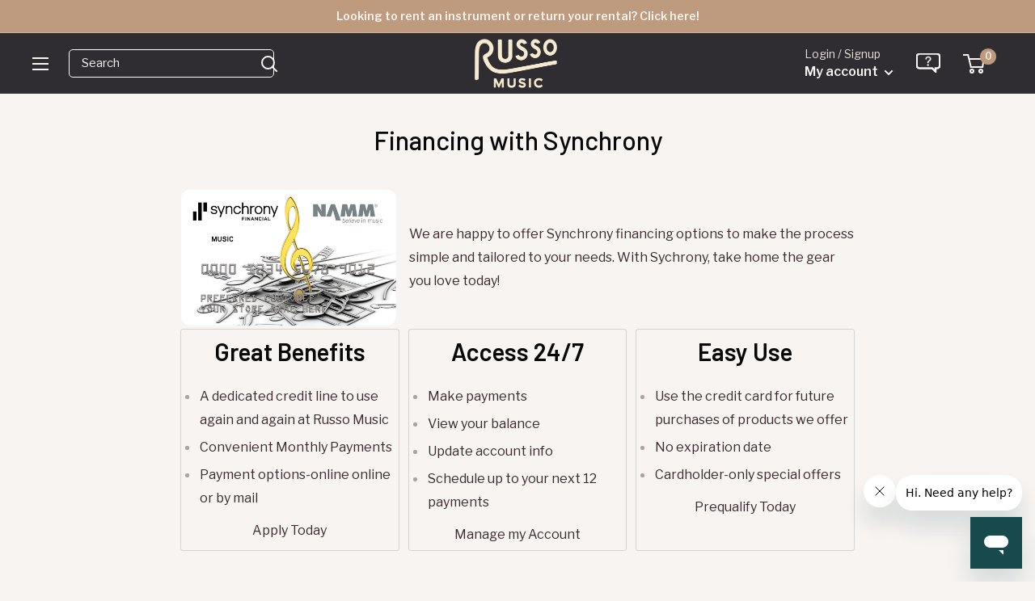

--- FILE ---
content_type: text/html; charset=utf-8
request_url: https://www.russomusic.com/pages/financing-with-synchrony
body_size: 35629
content:
<!doctype html>

<html class="no-js" lang="en">
  <head>
   <meta name="google-site-verification" content="DqXkyVFo3PPrOSDqaBmgTMGZSc8Y-CI5yuhmf4QepCc" />
    <meta charset="utf-8">
    <meta name="viewport" content="width=device-width, initial-scale=1.0, height=device-height, minimum-scale=1.0, maximum-scale=5.0">
    <meta name="theme-color" content="#318f8a">
    <meta name="format-detection" content="telephone=no" />
     <link rel="shortcut icon" href="https://cdn.shopify.com/s/files/1/1210/3886/files/favicon_new.png?v=1613154844" type="image/png" />



    <script>

      document.addEventListener("DOMContentLoaded", function() {
    var referrer = document.referrer;
    console.log("Referrer URL:", referrer);

});

    window.dataLayer = window.dataLayer || [];
</script><title>Financing with Synchrony
</title><meta name="description" content="We are happy to offer Synchrony financing options to make the process simple and tailored to your needs. With Sychrony, take home the gear you love today! Great Benefits A dedicated credit line to use again and again at Russo Music Convenient Monthly Payments Payment options-online online or by mail Apply Today Access ">
  <link rel="canonical" href="https://www.russomusic.com/pages/financing-with-synchrony" />
    <link rel="preload" as="style" href="//www.russomusic.com/cdn/shop/t/107/assets/theme.css?v=112201922886699228201757885507">
    <link rel="preload" as="script" href="//www.russomusic.com/cdn/shop/t/107/assets/theme.min.js?v=106960250578566100061720639312">
    <link rel="preconnect" href="https://cdn.shopify.com">

    <link rel="preconnect" href="https://fonts.shopifycdn.com">
    <link rel="dns-prefetch" href="https://ajax.googleapis.com">
    <link rel="dns-prefetch" href="https://maps.googleapis.com">
    <link rel="dns-prefetch" href="https://maps.gstatic.com">

  <link rel="preconnect" href="https://fonts.gstatic.com">
  <link href="https://fonts.googleapis.com/css2?family=Barlow:wght@400;500;600;800&family=Domine:wght@500&family=Libre+Franklin:ital,wght@0,300;0,400;0,500;0,600;1,300;1,400;1,500;1,600&display=swap" rel="preload" as="style" onload="this.onload=null;this.rel='stylesheet'">
  <noscript><link href="https://fonts.googleapis.com/css2?family=Barlow:wght@400;500&family=Domine:wght@500&family=Libre+Franklin:ital,wght@0,300;0,400;0,500;0,600;1,300;1,400;1,500;1,600&display=swap" rel="stylesheet"></noscript>
    
    <meta property="og:type" content="website">
  <meta property="og:title" content="Financing with Synchrony"><meta property="og:description" content="We are happy to offer Synchrony financing options to make the process simple and tailored to your needs. With Sychrony, take home the gear you love today! Great Benefits A dedicated credit line to use again and again at Russo Music Convenient Monthly Payments Payment options-online online or by mail Apply Today Access "><meta property="og:url" content="https://www.russomusic.com/pages/financing-with-synchrony">
<meta property="og:site_name" content="Russo Music"><meta name="twitter:card" content="summary"><meta name="twitter:title" content="Financing with Synchrony">
  <meta name="twitter:description" content="We are happy to offer Synchrony financing options to make the process simple and tailored to your needs. With Sychrony, take home the gear you love today! Great Benefits A dedicated credit line to use again and again at Russo Music Convenient Monthly Payments Payment options-online online or by mail Apply Today Access ">
    <link rel="preconnect" href="https://fonts.gstatic.com">

<style>
  @font-face {
  font-family: Poppins;
  font-weight: 500;
  font-style: normal;
  font-display: swap;
  src: url("//www.russomusic.com/cdn/fonts/poppins/poppins_n5.ad5b4b72b59a00358afc706450c864c3c8323842.woff2") format("woff2"),
       url("//www.russomusic.com/cdn/fonts/poppins/poppins_n5.33757fdf985af2d24b32fcd84c9a09224d4b2c39.woff") format("woff");
}

  @font-face {
  font-family: Arimo;
  font-weight: 400;
  font-style: normal;
  font-display: swap;
  src: url("//www.russomusic.com/cdn/fonts/arimo/arimo_n4.a7efb558ca22d2002248bbe6f302a98edee38e35.woff2") format("woff2"),
       url("//www.russomusic.com/cdn/fonts/arimo/arimo_n4.0da809f7d1d5ede2a73be7094ac00741efdb6387.woff") format("woff");
}

@font-face {
  font-family: Arimo;
  font-weight: 600;
  font-style: normal;
  font-display: swap;
  src: url("//www.russomusic.com/cdn/fonts/arimo/arimo_n6.9c18b0befd86597f319b7d7f925727d04c262b32.woff2") format("woff2"),
       url("//www.russomusic.com/cdn/fonts/arimo/arimo_n6.422bf6679b81a8bfb1b25d19299a53688390c2b9.woff") format("woff");
}

@font-face {
  font-family: Poppins;
  font-weight: 500;
  font-style: italic;
  font-display: swap;
  src: url("//www.russomusic.com/cdn/fonts/poppins/poppins_i5.6acfce842c096080e34792078ef3cb7c3aad24d4.woff2") format("woff2"),
       url("//www.russomusic.com/cdn/fonts/poppins/poppins_i5.a49113e4fe0ad7fd7716bd237f1602cbec299b3c.woff") format("woff");
}


  @font-face {
  font-family: Arimo;
  font-weight: 700;
  font-style: normal;
  font-display: swap;
  src: url("//www.russomusic.com/cdn/fonts/arimo/arimo_n7.1d2d0638e6a1228d86beb0e10006e3280ccb2d04.woff2") format("woff2"),
       url("//www.russomusic.com/cdn/fonts/arimo/arimo_n7.f4b9139e8eac4a17b38b8707044c20f54c3be479.woff") format("woff");
}

  @font-face {
  font-family: Arimo;
  font-weight: 400;
  font-style: italic;
  font-display: swap;
  src: url("//www.russomusic.com/cdn/fonts/arimo/arimo_i4.438ddb21a1b98c7230698d70dc1a21df235701b2.woff2") format("woff2"),
       url("//www.russomusic.com/cdn/fonts/arimo/arimo_i4.0e1908a0dc1ec32fabb5a03a0c9ee2083f82e3d7.woff") format("woff");
}

  @font-face {
  font-family: Arimo;
  font-weight: 700;
  font-style: italic;
  font-display: swap;
  src: url("//www.russomusic.com/cdn/fonts/arimo/arimo_i7.b9f09537c29041ec8d51f8cdb7c9b8e4f1f82cb1.woff2") format("woff2"),
       url("//www.russomusic.com/cdn/fonts/arimo/arimo_i7.ec659fc855f754fd0b1bd052e606bba1058f73da.woff") format("woff");
}


  :root {
    --default-text-font-size : 15px;
    --base-text-font-size    : 15px;
    --heading-font-family    : 'Barlow', sans-serif;/*Poppins, sans-serif*/;
    --heading-font-weight    : 500;
    --heading-font-style     : normal;
    --text-font-family       : 'Libre Franklin', sans-serif; /*Arimo, sans-serif*/;
    --text-font-weight       : 400;
    --text-font-style        : normal;
    --text-font-bolder-weight: 600;
    --text-link-decoration   : underline;
	--special-font-family    : 'Domine', serif;
    --text-color               : #3a2a2f;
    --text-color-rgb           : 58, 42, 47;
    --heading-color            : #080808;
    --border-color             : rgba(0,0,0,0);
    --border-color-rgb         : 0, 0, 0;
    --form-border-color        : rgba(0, 0, 0, 0.0);
    --accent-color             : #318f8a;
    --accent-color-rgb         : 49, 143, 138;
    --link-color               : #318f8a;
    --link-color-hover         : #1d5653;
    --background               : #f7f4f2;
    --secondary-background     : #f7f4f2;
    --secondary-background-rgb : 247, 244, 242;
    --accent-background        : rgba(49, 143, 138, 0.08);

    --input-background: #f7f4f2;

    --error-color       : #f71b1b;
    --error-background  : rgba(247, 27, 27, 0.07);
    --success-color     : #48b448;
    --success-background: rgba(72, 180, 72, 0.11);

    --primary-button-background      : rgba(0,0,0,0);
    --primary-button-background-rgb  : 0, 0, 0;
    --primary-button-text-color      : #318f8a;
    --secondary-button-background    : #318f8a;
    --secondary-button-background-rgb: 49, 143, 138;
    --secondary-button-text-color    : #f9edd3;

    --header-background      : #263431;
    --header-text-color      : #f7f4f2;
    --header-light-text-color: #e9e2dd;
    --header-border-color    : rgba(233, 226, 221, 0.3);
    --header-accent-color    : #be9b7e;

    --footer-background-color:    #2f2c32;
    --footer-heading-text-color:  #f7f4f2;
    --footer-body-text-color:     #f7f4f2;
    --footer-body-text-color-rgb: 247, 244, 242;
    --footer-accent-color:        #c74642;
    --footer-accent-color-rgb:    199, 70, 66;
    --footer-border:              none;
    
    --flickity-arrow-color: rgba(0, 0, 0, 0.0);--product-on-sale-accent           : #c74642;
    --product-on-sale-accent-rgb       : 199, 70, 66;
    --product-on-sale-color            : #ffffff;
    --product-in-stock-color           : #008a00;
    --product-low-stock-color          : #ee0000;
    --product-sold-out-color           : #d1d1d4;
    --product-custom-label-1-background: #318f8a;
    --product-custom-label-1-color     : #ffffff;
    --product-custom-label-2-background: #318f8a;
    --product-custom-label-2-color     : #ffffff;
    --product-review-star-color        : #ffb647;

    --mobile-container-gutter : 20px;
    --desktop-container-gutter: 40px;
  }
</style>

<script>
  // IE11 does not have support for CSS variables, so we have to polyfill them
  if (!(((window || {}).CSS || {}).supports && window.CSS.supports('(--a: 0)'))) {
    const script = document.createElement('script');
    script.type = 'text/javascript';
    script.src = 'https://cdn.jsdelivr.net/npm/css-vars-ponyfill@2';
    script.onload = function() {
      cssVars({});
    };

    document.getElementsByTagName('head')[0].appendChild(script);
  }
</script>


      <!-- Google Tag Manager -->
<script>(function(w,d,s,l,i){w[l]=w[l]||[];w[l].push({'gtm.start':
  new Date().getTime(),event:'gtm.js'});var f=d.getElementsByTagName(s)[0],
  j=d.createElement(s),dl=l!='dataLayer'?'&l='+l:'';j.defer=true;j.src=
  'https://www.googletagmanager.com/gtm.js?id='+i+dl;f.parentNode.insertBefore(j,f);
  })(window,document,'script','dataLayer','GTM-MVPN787');</script>
  <!-- End Google Tag Manager -->
  

    <script>window.performance && window.performance.mark && window.performance.mark('shopify.content_for_header.start');</script><meta name="google-site-verification" content="SnrLmylz_Yu4UhRvyWif6OC7_Ze2oMDdUyPJFe3yzLw">
<meta id="shopify-digital-wallet" name="shopify-digital-wallet" content="/12103886/digital_wallets/dialog">
<meta name="shopify-checkout-api-token" content="a36c83d79cb354c049d4a88d1158db58">
<meta id="in-context-paypal-metadata" data-shop-id="12103886" data-venmo-supported="false" data-environment="production" data-locale="en_US" data-paypal-v4="true" data-currency="USD">
<script async="async" src="/checkouts/internal/preloads.js?locale=en-US"></script>
<link rel="preconnect" href="https://shop.app" crossorigin="anonymous">
<script async="async" src="https://shop.app/checkouts/internal/preloads.js?locale=en-US&shop_id=12103886" crossorigin="anonymous"></script>
<script id="apple-pay-shop-capabilities" type="application/json">{"shopId":12103886,"countryCode":"US","currencyCode":"USD","merchantCapabilities":["supports3DS"],"merchantId":"gid:\/\/shopify\/Shop\/12103886","merchantName":"Russo Music","requiredBillingContactFields":["postalAddress","email","phone"],"requiredShippingContactFields":["postalAddress","email","phone"],"shippingType":"shipping","supportedNetworks":["visa","masterCard","amex","discover","elo","jcb"],"total":{"type":"pending","label":"Russo Music","amount":"1.00"},"shopifyPaymentsEnabled":true,"supportsSubscriptions":true}</script>
<script id="shopify-features" type="application/json">{"accessToken":"a36c83d79cb354c049d4a88d1158db58","betas":["rich-media-storefront-analytics"],"domain":"www.russomusic.com","predictiveSearch":true,"shopId":12103886,"locale":"en"}</script>
<script>var Shopify = Shopify || {};
Shopify.shop = "russo-music.myshopify.com";
Shopify.locale = "en";
Shopify.currency = {"active":"USD","rate":"1.0"};
Shopify.country = "US";
Shopify.theme = {"name":"MAIN - 7\/24","id":139261182120,"schema_name":"Warehouse","schema_version":"1.16.6","theme_store_id":null,"role":"main"};
Shopify.theme.handle = "null";
Shopify.theme.style = {"id":null,"handle":null};
Shopify.cdnHost = "www.russomusic.com/cdn";
Shopify.routes = Shopify.routes || {};
Shopify.routes.root = "/";</script>
<script type="module">!function(o){(o.Shopify=o.Shopify||{}).modules=!0}(window);</script>
<script>!function(o){function n(){var o=[];function n(){o.push(Array.prototype.slice.apply(arguments))}return n.q=o,n}var t=o.Shopify=o.Shopify||{};t.loadFeatures=n(),t.autoloadFeatures=n()}(window);</script>
<script>
  window.ShopifyPay = window.ShopifyPay || {};
  window.ShopifyPay.apiHost = "shop.app\/pay";
  window.ShopifyPay.redirectState = null;
</script>
<script id="shop-js-analytics" type="application/json">{"pageType":"page"}</script>
<script defer="defer" async type="module" src="//www.russomusic.com/cdn/shopifycloud/shop-js/modules/v2/client.init-shop-cart-sync_C5BV16lS.en.esm.js"></script>
<script defer="defer" async type="module" src="//www.russomusic.com/cdn/shopifycloud/shop-js/modules/v2/chunk.common_CygWptCX.esm.js"></script>
<script type="module">
  await import("//www.russomusic.com/cdn/shopifycloud/shop-js/modules/v2/client.init-shop-cart-sync_C5BV16lS.en.esm.js");
await import("//www.russomusic.com/cdn/shopifycloud/shop-js/modules/v2/chunk.common_CygWptCX.esm.js");

  window.Shopify.SignInWithShop?.initShopCartSync?.({"fedCMEnabled":true,"windoidEnabled":true});

</script>
<script>
  window.Shopify = window.Shopify || {};
  if (!window.Shopify.featureAssets) window.Shopify.featureAssets = {};
  window.Shopify.featureAssets['shop-js'] = {"shop-cart-sync":["modules/v2/client.shop-cart-sync_ZFArdW7E.en.esm.js","modules/v2/chunk.common_CygWptCX.esm.js"],"init-fed-cm":["modules/v2/client.init-fed-cm_CmiC4vf6.en.esm.js","modules/v2/chunk.common_CygWptCX.esm.js"],"shop-button":["modules/v2/client.shop-button_tlx5R9nI.en.esm.js","modules/v2/chunk.common_CygWptCX.esm.js"],"shop-cash-offers":["modules/v2/client.shop-cash-offers_DOA2yAJr.en.esm.js","modules/v2/chunk.common_CygWptCX.esm.js","modules/v2/chunk.modal_D71HUcav.esm.js"],"init-windoid":["modules/v2/client.init-windoid_sURxWdc1.en.esm.js","modules/v2/chunk.common_CygWptCX.esm.js"],"shop-toast-manager":["modules/v2/client.shop-toast-manager_ClPi3nE9.en.esm.js","modules/v2/chunk.common_CygWptCX.esm.js"],"init-shop-email-lookup-coordinator":["modules/v2/client.init-shop-email-lookup-coordinator_B8hsDcYM.en.esm.js","modules/v2/chunk.common_CygWptCX.esm.js"],"init-shop-cart-sync":["modules/v2/client.init-shop-cart-sync_C5BV16lS.en.esm.js","modules/v2/chunk.common_CygWptCX.esm.js"],"avatar":["modules/v2/client.avatar_BTnouDA3.en.esm.js"],"pay-button":["modules/v2/client.pay-button_FdsNuTd3.en.esm.js","modules/v2/chunk.common_CygWptCX.esm.js"],"init-customer-accounts":["modules/v2/client.init-customer-accounts_DxDtT_ad.en.esm.js","modules/v2/client.shop-login-button_C5VAVYt1.en.esm.js","modules/v2/chunk.common_CygWptCX.esm.js","modules/v2/chunk.modal_D71HUcav.esm.js"],"init-shop-for-new-customer-accounts":["modules/v2/client.init-shop-for-new-customer-accounts_ChsxoAhi.en.esm.js","modules/v2/client.shop-login-button_C5VAVYt1.en.esm.js","modules/v2/chunk.common_CygWptCX.esm.js","modules/v2/chunk.modal_D71HUcav.esm.js"],"shop-login-button":["modules/v2/client.shop-login-button_C5VAVYt1.en.esm.js","modules/v2/chunk.common_CygWptCX.esm.js","modules/v2/chunk.modal_D71HUcav.esm.js"],"init-customer-accounts-sign-up":["modules/v2/client.init-customer-accounts-sign-up_CPSyQ0Tj.en.esm.js","modules/v2/client.shop-login-button_C5VAVYt1.en.esm.js","modules/v2/chunk.common_CygWptCX.esm.js","modules/v2/chunk.modal_D71HUcav.esm.js"],"shop-follow-button":["modules/v2/client.shop-follow-button_Cva4Ekp9.en.esm.js","modules/v2/chunk.common_CygWptCX.esm.js","modules/v2/chunk.modal_D71HUcav.esm.js"],"checkout-modal":["modules/v2/client.checkout-modal_BPM8l0SH.en.esm.js","modules/v2/chunk.common_CygWptCX.esm.js","modules/v2/chunk.modal_D71HUcav.esm.js"],"lead-capture":["modules/v2/client.lead-capture_Bi8yE_yS.en.esm.js","modules/v2/chunk.common_CygWptCX.esm.js","modules/v2/chunk.modal_D71HUcav.esm.js"],"shop-login":["modules/v2/client.shop-login_D6lNrXab.en.esm.js","modules/v2/chunk.common_CygWptCX.esm.js","modules/v2/chunk.modal_D71HUcav.esm.js"],"payment-terms":["modules/v2/client.payment-terms_CZxnsJam.en.esm.js","modules/v2/chunk.common_CygWptCX.esm.js","modules/v2/chunk.modal_D71HUcav.esm.js"]};
</script>
<script>(function() {
  var isLoaded = false;
  function asyncLoad() {
    if (isLoaded) return;
    isLoaded = true;
    var urls = ["https:\/\/static.klaviyo.com\/onsite\/js\/klaviyo.js?company_id=Hxy87Q\u0026shop=russo-music.myshopify.com"];
    for (var i = 0; i < urls.length; i++) {
      var s = document.createElement('script');
      s.type = 'text/javascript';
      s.async = true;
      s.src = urls[i];
      var x = document.getElementsByTagName('script')[0];
      x.parentNode.insertBefore(s, x);
    }
  };
  if(window.attachEvent) {
    window.attachEvent('onload', asyncLoad);
  } else {
    window.addEventListener('load', asyncLoad, false);
  }
})();</script>
<script id="__st">var __st={"a":12103886,"offset":-18000,"reqid":"c1cacd83-2767-4d8b-92f1-071e7db7f110-1768831534","pageurl":"www.russomusic.com\/pages\/financing-with-synchrony","s":"pages-93520560296","u":"c1be274ef66e","p":"page","rtyp":"page","rid":93520560296};</script>
<script>window.ShopifyPaypalV4VisibilityTracking = true;</script>
<script id="captcha-bootstrap">!function(){'use strict';const t='contact',e='account',n='new_comment',o=[[t,t],['blogs',n],['comments',n],[t,'customer']],c=[[e,'customer_login'],[e,'guest_login'],[e,'recover_customer_password'],[e,'create_customer']],r=t=>t.map((([t,e])=>`form[action*='/${t}']:not([data-nocaptcha='true']) input[name='form_type'][value='${e}']`)).join(','),a=t=>()=>t?[...document.querySelectorAll(t)].map((t=>t.form)):[];function s(){const t=[...o],e=r(t);return a(e)}const i='password',u='form_key',d=['recaptcha-v3-token','g-recaptcha-response','h-captcha-response',i],f=()=>{try{return window.sessionStorage}catch{return}},m='__shopify_v',_=t=>t.elements[u];function p(t,e,n=!1){try{const o=window.sessionStorage,c=JSON.parse(o.getItem(e)),{data:r}=function(t){const{data:e,action:n}=t;return t[m]||n?{data:e,action:n}:{data:t,action:n}}(c);for(const[e,n]of Object.entries(r))t.elements[e]&&(t.elements[e].value=n);n&&o.removeItem(e)}catch(o){console.error('form repopulation failed',{error:o})}}const l='form_type',E='cptcha';function T(t){t.dataset[E]=!0}const w=window,h=w.document,L='Shopify',v='ce_forms',y='captcha';let A=!1;((t,e)=>{const n=(g='f06e6c50-85a8-45c8-87d0-21a2b65856fe',I='https://cdn.shopify.com/shopifycloud/storefront-forms-hcaptcha/ce_storefront_forms_captcha_hcaptcha.v1.5.2.iife.js',D={infoText:'Protected by hCaptcha',privacyText:'Privacy',termsText:'Terms'},(t,e,n)=>{const o=w[L][v],c=o.bindForm;if(c)return c(t,g,e,D).then(n);var r;o.q.push([[t,g,e,D],n]),r=I,A||(h.body.append(Object.assign(h.createElement('script'),{id:'captcha-provider',async:!0,src:r})),A=!0)});var g,I,D;w[L]=w[L]||{},w[L][v]=w[L][v]||{},w[L][v].q=[],w[L][y]=w[L][y]||{},w[L][y].protect=function(t,e){n(t,void 0,e),T(t)},Object.freeze(w[L][y]),function(t,e,n,w,h,L){const[v,y,A,g]=function(t,e,n){const i=e?o:[],u=t?c:[],d=[...i,...u],f=r(d),m=r(i),_=r(d.filter((([t,e])=>n.includes(e))));return[a(f),a(m),a(_),s()]}(w,h,L),I=t=>{const e=t.target;return e instanceof HTMLFormElement?e:e&&e.form},D=t=>v().includes(t);t.addEventListener('submit',(t=>{const e=I(t);if(!e)return;const n=D(e)&&!e.dataset.hcaptchaBound&&!e.dataset.recaptchaBound,o=_(e),c=g().includes(e)&&(!o||!o.value);(n||c)&&t.preventDefault(),c&&!n&&(function(t){try{if(!f())return;!function(t){const e=f();if(!e)return;const n=_(t);if(!n)return;const o=n.value;o&&e.removeItem(o)}(t);const e=Array.from(Array(32),(()=>Math.random().toString(36)[2])).join('');!function(t,e){_(t)||t.append(Object.assign(document.createElement('input'),{type:'hidden',name:u})),t.elements[u].value=e}(t,e),function(t,e){const n=f();if(!n)return;const o=[...t.querySelectorAll(`input[type='${i}']`)].map((({name:t})=>t)),c=[...d,...o],r={};for(const[a,s]of new FormData(t).entries())c.includes(a)||(r[a]=s);n.setItem(e,JSON.stringify({[m]:1,action:t.action,data:r}))}(t,e)}catch(e){console.error('failed to persist form',e)}}(e),e.submit())}));const S=(t,e)=>{t&&!t.dataset[E]&&(n(t,e.some((e=>e===t))),T(t))};for(const o of['focusin','change'])t.addEventListener(o,(t=>{const e=I(t);D(e)&&S(e,y())}));const B=e.get('form_key'),M=e.get(l),P=B&&M;t.addEventListener('DOMContentLoaded',(()=>{const t=y();if(P)for(const e of t)e.elements[l].value===M&&p(e,B);[...new Set([...A(),...v().filter((t=>'true'===t.dataset.shopifyCaptcha))])].forEach((e=>S(e,t)))}))}(h,new URLSearchParams(w.location.search),n,t,e,['guest_login'])})(!0,!0)}();</script>
<script integrity="sha256-4kQ18oKyAcykRKYeNunJcIwy7WH5gtpwJnB7kiuLZ1E=" data-source-attribution="shopify.loadfeatures" defer="defer" src="//www.russomusic.com/cdn/shopifycloud/storefront/assets/storefront/load_feature-a0a9edcb.js" crossorigin="anonymous"></script>
<script crossorigin="anonymous" defer="defer" src="//www.russomusic.com/cdn/shopifycloud/storefront/assets/shopify_pay/storefront-65b4c6d7.js?v=20250812"></script>
<script data-source-attribution="shopify.dynamic_checkout.dynamic.init">var Shopify=Shopify||{};Shopify.PaymentButton=Shopify.PaymentButton||{isStorefrontPortableWallets:!0,init:function(){window.Shopify.PaymentButton.init=function(){};var t=document.createElement("script");t.src="https://www.russomusic.com/cdn/shopifycloud/portable-wallets/latest/portable-wallets.en.js",t.type="module",document.head.appendChild(t)}};
</script>
<script data-source-attribution="shopify.dynamic_checkout.buyer_consent">
  function portableWalletsHideBuyerConsent(e){var t=document.getElementById("shopify-buyer-consent"),n=document.getElementById("shopify-subscription-policy-button");t&&n&&(t.classList.add("hidden"),t.setAttribute("aria-hidden","true"),n.removeEventListener("click",e))}function portableWalletsShowBuyerConsent(e){var t=document.getElementById("shopify-buyer-consent"),n=document.getElementById("shopify-subscription-policy-button");t&&n&&(t.classList.remove("hidden"),t.removeAttribute("aria-hidden"),n.addEventListener("click",e))}window.Shopify?.PaymentButton&&(window.Shopify.PaymentButton.hideBuyerConsent=portableWalletsHideBuyerConsent,window.Shopify.PaymentButton.showBuyerConsent=portableWalletsShowBuyerConsent);
</script>
<script data-source-attribution="shopify.dynamic_checkout.cart.bootstrap">document.addEventListener("DOMContentLoaded",(function(){function t(){return document.querySelector("shopify-accelerated-checkout-cart, shopify-accelerated-checkout")}if(t())Shopify.PaymentButton.init();else{new MutationObserver((function(e,n){t()&&(Shopify.PaymentButton.init(),n.disconnect())})).observe(document.body,{childList:!0,subtree:!0})}}));
</script>
<link id="shopify-accelerated-checkout-styles" rel="stylesheet" media="screen" href="https://www.russomusic.com/cdn/shopifycloud/portable-wallets/latest/accelerated-checkout-backwards-compat.css" crossorigin="anonymous">
<style id="shopify-accelerated-checkout-cart">
        #shopify-buyer-consent {
  margin-top: 1em;
  display: inline-block;
  width: 100%;
}

#shopify-buyer-consent.hidden {
  display: none;
}

#shopify-subscription-policy-button {
  background: none;
  border: none;
  padding: 0;
  text-decoration: underline;
  font-size: inherit;
  cursor: pointer;
}

#shopify-subscription-policy-button::before {
  box-shadow: none;
}

      </style>

<script>window.performance && window.performance.mark && window.performance.mark('shopify.content_for_header.end');</script>
	
    <link rel="stylesheet" href="//www.russomusic.com/cdn/shop/t/107/assets/theme.css?v=112201922886699228201757885507">

    


  <script type="application/ld+json">
  {
    "@context": "http://schema.org",
    "@type": "BreadcrumbList",
  "itemListElement": [{
      "@type": "ListItem",
      "position": 1,
      "name": "Home",
      "item": "https://www.russomusic.com"
    },{
          "@type": "ListItem",
          "position": 2,
          "name": "Financing with Synchrony",
          "item": "https://www.russomusic.com/pages/financing-with-synchrony"
        }]
  }
  </script>


    <script>
      // This allows to expose several variables to the global scope, to be used in scripts
      window.theme = {
        pageType: "page",
        cartCount: 0,
        moneyFormat: "${{amount}}",
        moneyWithCurrencyFormat: "${{amount}} USD",
        showDiscount: true,
        discountMode: "percentage",
        searchMode: "product,article,page",
        searchUnavailableProducts: "last",
        cartType: "drawer"
      };

      window.routes = {
        rootUrl: "\/",
        rootUrlWithoutSlash: '',
        cartUrl: "\/cart",
        cartAddUrl: "\/cart\/add",
        cartChangeUrl: "\/cart\/change",
        searchUrl: "\/search",
        productRecommendationsUrl: "\/recommendations\/products"
      };

      window.languages = {
        productRegularPrice: "Regular price",
        productSalePrice: "Sale price",
        collectionOnSaleLabel: "Save {{savings}}",
        productFormUnavailable: "Unavailable",
        productFormAddToCart: "Add to cart",
        productFormSoldOut: "Sold out",
        productAdded: "Product has been added to your cart",
        productAddedShort: "Added!",
        shippingEstimatorNoResults: "No shipping could be found for your address.",
        shippingEstimatorOneResult: "There is one shipping rate for your address:",
        shippingEstimatorMultipleResults: "There are {{count}} shipping rates for your address:",
        shippingEstimatorErrors: "There are some errors:"
      };

      window.lazySizesConfig = {
        loadHidden: false,
        hFac: 0.8,
        expFactor: 3,
        customMedia: {
          '--phone': '(max-width: 640px)',
          '--tablet': '(min-width: 641px) and (max-width: 1023px)',
          '--lap': '(min-width: 1024px)'
        }
      };

      document.documentElement.className = document.documentElement.className.replace('no-js', 'js');
    </script><script src="//www.russomusic.com/cdn/shop/t/107/assets/theme.min.js?v=106960250578566100061720639312" defer></script><script>
        (function () {
          window.onpageshow = function() {
            // We force re-freshing the cart content onpageshow, as most browsers will serve a cache copy when hitting the
            // back button, which cause staled data
            document.documentElement.dispatchEvent(new CustomEvent('cart:refresh', {
              bubbles: true,
              detail: {scrollToTop: false}
            }));
          };
        })();
      </script>
        



<script src="https://snapui.searchspring.io/41ippx/bundle.js" id="searchspring-context" defer>
	
		template = "page";
	
	format = "${{amount}}";

</script>
    
  <!-- BEGIN app block: shopify://apps/klaviyo-email-marketing-sms/blocks/klaviyo-onsite-embed/2632fe16-c075-4321-a88b-50b567f42507 -->












  <script async src="https://static.klaviyo.com/onsite/js/Hxy87Q/klaviyo.js?company_id=Hxy87Q"></script>
  <script>!function(){if(!window.klaviyo){window._klOnsite=window._klOnsite||[];try{window.klaviyo=new Proxy({},{get:function(n,i){return"push"===i?function(){var n;(n=window._klOnsite).push.apply(n,arguments)}:function(){for(var n=arguments.length,o=new Array(n),w=0;w<n;w++)o[w]=arguments[w];var t="function"==typeof o[o.length-1]?o.pop():void 0,e=new Promise((function(n){window._klOnsite.push([i].concat(o,[function(i){t&&t(i),n(i)}]))}));return e}}})}catch(n){window.klaviyo=window.klaviyo||[],window.klaviyo.push=function(){var n;(n=window._klOnsite).push.apply(n,arguments)}}}}();</script>

  




  <script>
    window.klaviyoReviewsProductDesignMode = false
  </script>







<!-- END app block --><meta property="og:image" content="https://cdn.shopify.com/s/files/1/1210/3886/files/RM_L2_RGB_White.png?height=628&pad_color=ffffff&v=1660576440&width=1200" />
<meta property="og:image:secure_url" content="https://cdn.shopify.com/s/files/1/1210/3886/files/RM_L2_RGB_White.png?height=628&pad_color=ffffff&v=1660576440&width=1200" />
<meta property="og:image:width" content="1200" />
<meta property="og:image:height" content="628" />
<link href="https://monorail-edge.shopifysvc.com" rel="dns-prefetch">
<script>(function(){if ("sendBeacon" in navigator && "performance" in window) {try {var session_token_from_headers = performance.getEntriesByType('navigation')[0].serverTiming.find(x => x.name == '_s').description;} catch {var session_token_from_headers = undefined;}var session_cookie_matches = document.cookie.match(/_shopify_s=([^;]*)/);var session_token_from_cookie = session_cookie_matches && session_cookie_matches.length === 2 ? session_cookie_matches[1] : "";var session_token = session_token_from_headers || session_token_from_cookie || "";function handle_abandonment_event(e) {var entries = performance.getEntries().filter(function(entry) {return /monorail-edge.shopifysvc.com/.test(entry.name);});if (!window.abandonment_tracked && entries.length === 0) {window.abandonment_tracked = true;var currentMs = Date.now();var navigation_start = performance.timing.navigationStart;var payload = {shop_id: 12103886,url: window.location.href,navigation_start,duration: currentMs - navigation_start,session_token,page_type: "page"};window.navigator.sendBeacon("https://monorail-edge.shopifysvc.com/v1/produce", JSON.stringify({schema_id: "online_store_buyer_site_abandonment/1.1",payload: payload,metadata: {event_created_at_ms: currentMs,event_sent_at_ms: currentMs}}));}}window.addEventListener('pagehide', handle_abandonment_event);}}());</script>
<script id="web-pixels-manager-setup">(function e(e,d,r,n,o){if(void 0===o&&(o={}),!Boolean(null===(a=null===(i=window.Shopify)||void 0===i?void 0:i.analytics)||void 0===a?void 0:a.replayQueue)){var i,a;window.Shopify=window.Shopify||{};var t=window.Shopify;t.analytics=t.analytics||{};var s=t.analytics;s.replayQueue=[],s.publish=function(e,d,r){return s.replayQueue.push([e,d,r]),!0};try{self.performance.mark("wpm:start")}catch(e){}var l=function(){var e={modern:/Edge?\/(1{2}[4-9]|1[2-9]\d|[2-9]\d{2}|\d{4,})\.\d+(\.\d+|)|Firefox\/(1{2}[4-9]|1[2-9]\d|[2-9]\d{2}|\d{4,})\.\d+(\.\d+|)|Chrom(ium|e)\/(9{2}|\d{3,})\.\d+(\.\d+|)|(Maci|X1{2}).+ Version\/(15\.\d+|(1[6-9]|[2-9]\d|\d{3,})\.\d+)([,.]\d+|)( \(\w+\)|)( Mobile\/\w+|) Safari\/|Chrome.+OPR\/(9{2}|\d{3,})\.\d+\.\d+|(CPU[ +]OS|iPhone[ +]OS|CPU[ +]iPhone|CPU IPhone OS|CPU iPad OS)[ +]+(15[._]\d+|(1[6-9]|[2-9]\d|\d{3,})[._]\d+)([._]\d+|)|Android:?[ /-](13[3-9]|1[4-9]\d|[2-9]\d{2}|\d{4,})(\.\d+|)(\.\d+|)|Android.+Firefox\/(13[5-9]|1[4-9]\d|[2-9]\d{2}|\d{4,})\.\d+(\.\d+|)|Android.+Chrom(ium|e)\/(13[3-9]|1[4-9]\d|[2-9]\d{2}|\d{4,})\.\d+(\.\d+|)|SamsungBrowser\/([2-9]\d|\d{3,})\.\d+/,legacy:/Edge?\/(1[6-9]|[2-9]\d|\d{3,})\.\d+(\.\d+|)|Firefox\/(5[4-9]|[6-9]\d|\d{3,})\.\d+(\.\d+|)|Chrom(ium|e)\/(5[1-9]|[6-9]\d|\d{3,})\.\d+(\.\d+|)([\d.]+$|.*Safari\/(?![\d.]+ Edge\/[\d.]+$))|(Maci|X1{2}).+ Version\/(10\.\d+|(1[1-9]|[2-9]\d|\d{3,})\.\d+)([,.]\d+|)( \(\w+\)|)( Mobile\/\w+|) Safari\/|Chrome.+OPR\/(3[89]|[4-9]\d|\d{3,})\.\d+\.\d+|(CPU[ +]OS|iPhone[ +]OS|CPU[ +]iPhone|CPU IPhone OS|CPU iPad OS)[ +]+(10[._]\d+|(1[1-9]|[2-9]\d|\d{3,})[._]\d+)([._]\d+|)|Android:?[ /-](13[3-9]|1[4-9]\d|[2-9]\d{2}|\d{4,})(\.\d+|)(\.\d+|)|Mobile Safari.+OPR\/([89]\d|\d{3,})\.\d+\.\d+|Android.+Firefox\/(13[5-9]|1[4-9]\d|[2-9]\d{2}|\d{4,})\.\d+(\.\d+|)|Android.+Chrom(ium|e)\/(13[3-9]|1[4-9]\d|[2-9]\d{2}|\d{4,})\.\d+(\.\d+|)|Android.+(UC? ?Browser|UCWEB|U3)[ /]?(15\.([5-9]|\d{2,})|(1[6-9]|[2-9]\d|\d{3,})\.\d+)\.\d+|SamsungBrowser\/(5\.\d+|([6-9]|\d{2,})\.\d+)|Android.+MQ{2}Browser\/(14(\.(9|\d{2,})|)|(1[5-9]|[2-9]\d|\d{3,})(\.\d+|))(\.\d+|)|K[Aa][Ii]OS\/(3\.\d+|([4-9]|\d{2,})\.\d+)(\.\d+|)/},d=e.modern,r=e.legacy,n=navigator.userAgent;return n.match(d)?"modern":n.match(r)?"legacy":"unknown"}(),u="modern"===l?"modern":"legacy",c=(null!=n?n:{modern:"",legacy:""})[u],f=function(e){return[e.baseUrl,"/wpm","/b",e.hashVersion,"modern"===e.buildTarget?"m":"l",".js"].join("")}({baseUrl:d,hashVersion:r,buildTarget:u}),m=function(e){var d=e.version,r=e.bundleTarget,n=e.surface,o=e.pageUrl,i=e.monorailEndpoint;return{emit:function(e){var a=e.status,t=e.errorMsg,s=(new Date).getTime(),l=JSON.stringify({metadata:{event_sent_at_ms:s},events:[{schema_id:"web_pixels_manager_load/3.1",payload:{version:d,bundle_target:r,page_url:o,status:a,surface:n,error_msg:t},metadata:{event_created_at_ms:s}}]});if(!i)return console&&console.warn&&console.warn("[Web Pixels Manager] No Monorail endpoint provided, skipping logging."),!1;try{return self.navigator.sendBeacon.bind(self.navigator)(i,l)}catch(e){}var u=new XMLHttpRequest;try{return u.open("POST",i,!0),u.setRequestHeader("Content-Type","text/plain"),u.send(l),!0}catch(e){return console&&console.warn&&console.warn("[Web Pixels Manager] Got an unhandled error while logging to Monorail."),!1}}}}({version:r,bundleTarget:l,surface:e.surface,pageUrl:self.location.href,monorailEndpoint:e.monorailEndpoint});try{o.browserTarget=l,function(e){var d=e.src,r=e.async,n=void 0===r||r,o=e.onload,i=e.onerror,a=e.sri,t=e.scriptDataAttributes,s=void 0===t?{}:t,l=document.createElement("script"),u=document.querySelector("head"),c=document.querySelector("body");if(l.async=n,l.src=d,a&&(l.integrity=a,l.crossOrigin="anonymous"),s)for(var f in s)if(Object.prototype.hasOwnProperty.call(s,f))try{l.dataset[f]=s[f]}catch(e){}if(o&&l.addEventListener("load",o),i&&l.addEventListener("error",i),u)u.appendChild(l);else{if(!c)throw new Error("Did not find a head or body element to append the script");c.appendChild(l)}}({src:f,async:!0,onload:function(){if(!function(){var e,d;return Boolean(null===(d=null===(e=window.Shopify)||void 0===e?void 0:e.analytics)||void 0===d?void 0:d.initialized)}()){var d=window.webPixelsManager.init(e)||void 0;if(d){var r=window.Shopify.analytics;r.replayQueue.forEach((function(e){var r=e[0],n=e[1],o=e[2];d.publishCustomEvent(r,n,o)})),r.replayQueue=[],r.publish=d.publishCustomEvent,r.visitor=d.visitor,r.initialized=!0}}},onerror:function(){return m.emit({status:"failed",errorMsg:"".concat(f," has failed to load")})},sri:function(e){var d=/^sha384-[A-Za-z0-9+/=]+$/;return"string"==typeof e&&d.test(e)}(c)?c:"",scriptDataAttributes:o}),m.emit({status:"loading"})}catch(e){m.emit({status:"failed",errorMsg:(null==e?void 0:e.message)||"Unknown error"})}}})({shopId: 12103886,storefrontBaseUrl: "https://www.russomusic.com",extensionsBaseUrl: "https://extensions.shopifycdn.com/cdn/shopifycloud/web-pixels-manager",monorailEndpoint: "https://monorail-edge.shopifysvc.com/unstable/produce_batch",surface: "storefront-renderer",enabledBetaFlags: ["2dca8a86"],webPixelsConfigList: [{"id":"1481015464","configuration":"{\"accountID\":\"Hxy87Q\",\"webPixelConfig\":\"eyJlbmFibGVBZGRlZFRvQ2FydEV2ZW50cyI6IHRydWV9\"}","eventPayloadVersion":"v1","runtimeContext":"STRICT","scriptVersion":"524f6c1ee37bacdca7657a665bdca589","type":"APP","apiClientId":123074,"privacyPurposes":["ANALYTICS","MARKETING"],"dataSharingAdjustments":{"protectedCustomerApprovalScopes":["read_customer_address","read_customer_email","read_customer_name","read_customer_personal_data","read_customer_phone"]}},{"id":"635338920","configuration":"{\"config\":\"{\\\"pixel_id\\\":\\\"G-DCEMXPDE8S\\\",\\\"target_country\\\":\\\"US\\\",\\\"gtag_events\\\":[{\\\"type\\\":\\\"search\\\",\\\"action_label\\\":[\\\"G-DCEMXPDE8S\\\",\\\"AW-917612010\\\/I6-7CKywnocBEOrLxrUD\\\"]},{\\\"type\\\":\\\"begin_checkout\\\",\\\"action_label\\\":[\\\"G-DCEMXPDE8S\\\",\\\"AW-917612010\\\/9vIyCKmwnocBEOrLxrUD\\\"]},{\\\"type\\\":\\\"view_item\\\",\\\"action_label\\\":[\\\"G-DCEMXPDE8S\\\",\\\"AW-917612010\\\/iNITCKOwnocBEOrLxrUD\\\",\\\"MC-VWDHN2PT5G\\\"]},{\\\"type\\\":\\\"purchase\\\",\\\"action_label\\\":[\\\"G-DCEMXPDE8S\\\",\\\"AW-917612010\\\/Eq5BCKCwnocBEOrLxrUD\\\",\\\"MC-VWDHN2PT5G\\\"]},{\\\"type\\\":\\\"page_view\\\",\\\"action_label\\\":[\\\"G-DCEMXPDE8S\\\",\\\"AW-917612010\\\/ZeatCJ2wnocBEOrLxrUD\\\",\\\"MC-VWDHN2PT5G\\\"]},{\\\"type\\\":\\\"add_payment_info\\\",\\\"action_label\\\":[\\\"G-DCEMXPDE8S\\\",\\\"AW-917612010\\\/shJJCK-wnocBEOrLxrUD\\\"]},{\\\"type\\\":\\\"add_to_cart\\\",\\\"action_label\\\":[\\\"G-DCEMXPDE8S\\\",\\\"AW-917612010\\\/fbRVCKawnocBEOrLxrUD\\\"]}],\\\"enable_monitoring_mode\\\":false}\"}","eventPayloadVersion":"v1","runtimeContext":"OPEN","scriptVersion":"b2a88bafab3e21179ed38636efcd8a93","type":"APP","apiClientId":1780363,"privacyPurposes":[],"dataSharingAdjustments":{"protectedCustomerApprovalScopes":["read_customer_address","read_customer_email","read_customer_name","read_customer_personal_data","read_customer_phone"]}},{"id":"155320488","configuration":"{\"pixel_id\":\"677104339395621\",\"pixel_type\":\"facebook_pixel\",\"metaapp_system_user_token\":\"-\"}","eventPayloadVersion":"v1","runtimeContext":"OPEN","scriptVersion":"ca16bc87fe92b6042fbaa3acc2fbdaa6","type":"APP","apiClientId":2329312,"privacyPurposes":["ANALYTICS","MARKETING","SALE_OF_DATA"],"dataSharingAdjustments":{"protectedCustomerApprovalScopes":["read_customer_address","read_customer_email","read_customer_name","read_customer_personal_data","read_customer_phone"]}},{"id":"128385192","configuration":"{\"siteId\":\"41ippx\"}","eventPayloadVersion":"v1","runtimeContext":"STRICT","scriptVersion":"f88b08d400ce7352a836183c6cef69ee","type":"APP","apiClientId":12202,"privacyPurposes":["ANALYTICS","MARKETING","SALE_OF_DATA"],"dataSharingAdjustments":{"protectedCustomerApprovalScopes":["read_customer_email","read_customer_personal_data","read_customer_phone"]}},{"id":"shopify-app-pixel","configuration":"{}","eventPayloadVersion":"v1","runtimeContext":"STRICT","scriptVersion":"0450","apiClientId":"shopify-pixel","type":"APP","privacyPurposes":["ANALYTICS","MARKETING"]},{"id":"shopify-custom-pixel","eventPayloadVersion":"v1","runtimeContext":"LAX","scriptVersion":"0450","apiClientId":"shopify-pixel","type":"CUSTOM","privacyPurposes":["ANALYTICS","MARKETING"]}],isMerchantRequest: false,initData: {"shop":{"name":"Russo Music","paymentSettings":{"currencyCode":"USD"},"myshopifyDomain":"russo-music.myshopify.com","countryCode":"US","storefrontUrl":"https:\/\/www.russomusic.com"},"customer":null,"cart":null,"checkout":null,"productVariants":[],"purchasingCompany":null},},"https://www.russomusic.com/cdn","fcfee988w5aeb613cpc8e4bc33m6693e112",{"modern":"","legacy":""},{"shopId":"12103886","storefrontBaseUrl":"https:\/\/www.russomusic.com","extensionBaseUrl":"https:\/\/extensions.shopifycdn.com\/cdn\/shopifycloud\/web-pixels-manager","surface":"storefront-renderer","enabledBetaFlags":"[\"2dca8a86\"]","isMerchantRequest":"false","hashVersion":"fcfee988w5aeb613cpc8e4bc33m6693e112","publish":"custom","events":"[[\"page_viewed\",{}]]"});</script><script>
  window.ShopifyAnalytics = window.ShopifyAnalytics || {};
  window.ShopifyAnalytics.meta = window.ShopifyAnalytics.meta || {};
  window.ShopifyAnalytics.meta.currency = 'USD';
  var meta = {"page":{"pageType":"page","resourceType":"page","resourceId":93520560296,"requestId":"c1cacd83-2767-4d8b-92f1-071e7db7f110-1768831534"}};
  for (var attr in meta) {
    window.ShopifyAnalytics.meta[attr] = meta[attr];
  }
</script>
<script class="analytics">
  (function () {
    var customDocumentWrite = function(content) {
      var jquery = null;

      if (window.jQuery) {
        jquery = window.jQuery;
      } else if (window.Checkout && window.Checkout.$) {
        jquery = window.Checkout.$;
      }

      if (jquery) {
        jquery('body').append(content);
      }
    };

    var hasLoggedConversion = function(token) {
      if (token) {
        return document.cookie.indexOf('loggedConversion=' + token) !== -1;
      }
      return false;
    }

    var setCookieIfConversion = function(token) {
      if (token) {
        var twoMonthsFromNow = new Date(Date.now());
        twoMonthsFromNow.setMonth(twoMonthsFromNow.getMonth() + 2);

        document.cookie = 'loggedConversion=' + token + '; expires=' + twoMonthsFromNow;
      }
    }

    var trekkie = window.ShopifyAnalytics.lib = window.trekkie = window.trekkie || [];
    if (trekkie.integrations) {
      return;
    }
    trekkie.methods = [
      'identify',
      'page',
      'ready',
      'track',
      'trackForm',
      'trackLink'
    ];
    trekkie.factory = function(method) {
      return function() {
        var args = Array.prototype.slice.call(arguments);
        args.unshift(method);
        trekkie.push(args);
        return trekkie;
      };
    };
    for (var i = 0; i < trekkie.methods.length; i++) {
      var key = trekkie.methods[i];
      trekkie[key] = trekkie.factory(key);
    }
    trekkie.load = function(config) {
      trekkie.config = config || {};
      trekkie.config.initialDocumentCookie = document.cookie;
      var first = document.getElementsByTagName('script')[0];
      var script = document.createElement('script');
      script.type = 'text/javascript';
      script.onerror = function(e) {
        var scriptFallback = document.createElement('script');
        scriptFallback.type = 'text/javascript';
        scriptFallback.onerror = function(error) {
                var Monorail = {
      produce: function produce(monorailDomain, schemaId, payload) {
        var currentMs = new Date().getTime();
        var event = {
          schema_id: schemaId,
          payload: payload,
          metadata: {
            event_created_at_ms: currentMs,
            event_sent_at_ms: currentMs
          }
        };
        return Monorail.sendRequest("https://" + monorailDomain + "/v1/produce", JSON.stringify(event));
      },
      sendRequest: function sendRequest(endpointUrl, payload) {
        // Try the sendBeacon API
        if (window && window.navigator && typeof window.navigator.sendBeacon === 'function' && typeof window.Blob === 'function' && !Monorail.isIos12()) {
          var blobData = new window.Blob([payload], {
            type: 'text/plain'
          });

          if (window.navigator.sendBeacon(endpointUrl, blobData)) {
            return true;
          } // sendBeacon was not successful

        } // XHR beacon

        var xhr = new XMLHttpRequest();

        try {
          xhr.open('POST', endpointUrl);
          xhr.setRequestHeader('Content-Type', 'text/plain');
          xhr.send(payload);
        } catch (e) {
          console.log(e);
        }

        return false;
      },
      isIos12: function isIos12() {
        return window.navigator.userAgent.lastIndexOf('iPhone; CPU iPhone OS 12_') !== -1 || window.navigator.userAgent.lastIndexOf('iPad; CPU OS 12_') !== -1;
      }
    };
    Monorail.produce('monorail-edge.shopifysvc.com',
      'trekkie_storefront_load_errors/1.1',
      {shop_id: 12103886,
      theme_id: 139261182120,
      app_name: "storefront",
      context_url: window.location.href,
      source_url: "//www.russomusic.com/cdn/s/trekkie.storefront.cd680fe47e6c39ca5d5df5f0a32d569bc48c0f27.min.js"});

        };
        scriptFallback.async = true;
        scriptFallback.src = '//www.russomusic.com/cdn/s/trekkie.storefront.cd680fe47e6c39ca5d5df5f0a32d569bc48c0f27.min.js';
        first.parentNode.insertBefore(scriptFallback, first);
      };
      script.async = true;
      script.src = '//www.russomusic.com/cdn/s/trekkie.storefront.cd680fe47e6c39ca5d5df5f0a32d569bc48c0f27.min.js';
      first.parentNode.insertBefore(script, first);
    };
    trekkie.load(
      {"Trekkie":{"appName":"storefront","development":false,"defaultAttributes":{"shopId":12103886,"isMerchantRequest":null,"themeId":139261182120,"themeCityHash":"17151157359775425190","contentLanguage":"en","currency":"USD"},"isServerSideCookieWritingEnabled":true,"monorailRegion":"shop_domain","enabledBetaFlags":["65f19447"]},"Session Attribution":{},"S2S":{"facebookCapiEnabled":true,"source":"trekkie-storefront-renderer","apiClientId":580111}}
    );

    var loaded = false;
    trekkie.ready(function() {
      if (loaded) return;
      loaded = true;

      window.ShopifyAnalytics.lib = window.trekkie;

      var originalDocumentWrite = document.write;
      document.write = customDocumentWrite;
      try { window.ShopifyAnalytics.merchantGoogleAnalytics.call(this); } catch(error) {};
      document.write = originalDocumentWrite;

      window.ShopifyAnalytics.lib.page(null,{"pageType":"page","resourceType":"page","resourceId":93520560296,"requestId":"c1cacd83-2767-4d8b-92f1-071e7db7f110-1768831534","shopifyEmitted":true});

      var match = window.location.pathname.match(/checkouts\/(.+)\/(thank_you|post_purchase)/)
      var token = match? match[1]: undefined;
      if (!hasLoggedConversion(token)) {
        setCookieIfConversion(token);
        
      }
    });


        var eventsListenerScript = document.createElement('script');
        eventsListenerScript.async = true;
        eventsListenerScript.src = "//www.russomusic.com/cdn/shopifycloud/storefront/assets/shop_events_listener-3da45d37.js";
        document.getElementsByTagName('head')[0].appendChild(eventsListenerScript);

})();</script>
  <script>
  if (!window.ga || (window.ga && typeof window.ga !== 'function')) {
    window.ga = function ga() {
      (window.ga.q = window.ga.q || []).push(arguments);
      if (window.Shopify && window.Shopify.analytics && typeof window.Shopify.analytics.publish === 'function') {
        window.Shopify.analytics.publish("ga_stub_called", {}, {sendTo: "google_osp_migration"});
      }
      console.error("Shopify's Google Analytics stub called with:", Array.from(arguments), "\nSee https://help.shopify.com/manual/promoting-marketing/pixels/pixel-migration#google for more information.");
    };
    if (window.Shopify && window.Shopify.analytics && typeof window.Shopify.analytics.publish === 'function') {
      window.Shopify.analytics.publish("ga_stub_initialized", {}, {sendTo: "google_osp_migration"});
    }
  }
</script>
<script
  defer
  src="https://www.russomusic.com/cdn/shopifycloud/perf-kit/shopify-perf-kit-3.0.4.min.js"
  data-application="storefront-renderer"
  data-shop-id="12103886"
  data-render-region="gcp-us-central1"
  data-page-type="page"
  data-theme-instance-id="139261182120"
  data-theme-name="Warehouse"
  data-theme-version="1.16.6"
  data-monorail-region="shop_domain"
  data-resource-timing-sampling-rate="10"
  data-shs="true"
  data-shs-beacon="true"
  data-shs-export-with-fetch="true"
  data-shs-logs-sample-rate="1"
  data-shs-beacon-endpoint="https://www.russomusic.com/api/collect"
></script>
</head>

  <body class="warehouse--v1 features--animate-zoom template-page  " data-instant-intensity="viewport">
   <!-- Google Tag Manager (noscript) -->
<noscript><iframe src="https://www.googletagmanager.com/ns.html?id=GTM-MVPN787"
height="0" width="0" style="display:none;visibility:hidden"></iframe></noscript>
<!-- End Google Tag Manager (noscript) -->
    <a href="#main" class="visually-hidden skip-to-content">Skip to content</a>
    <span class="loading-bar"></span>
<div class="product__modal_background">
    <div class="product__modal_box">
      <h3>Free Deluxe Set-up</h3>
      <p>Our shops are built from the bench forward. When you purchase online, you’ll get the same service as if you bought your guitar in one of our stores. That means that one of our experienced technicians will put your guitar through its paces for a full inspection and setup, to ensure it gets to you playing perfectly. </p>
      <div><a class="button" href="/pages/guitar-service" target="_blank" > Guitar Service </a></div>
      <div class="product__modal_box-close" onclick="document.getElementsByClassName('product__modal_background')[0].style.display='none'">X</div>
  </div>
    </div>
    <div class="product__modal_background">
    <div class="product__modal_box">
      <h3>Fast, Secure , & Free* Shipping</h3>

      <p>  We’ve shipped thousands of musical instruments around the globe and we’ve learned a little bit along the way. Every order we pack considers what your gear needs to make it to you safely including humidity, temperature, and any bumps it may face on the journey to your doorstep.  </p>
     <p>
*We offer Free Ground Shipping on most orders over $40, click to learn more about our shipping practices.
       </p>


       

      
      <div><a class="button" href="/pages/shipping" target="_blank" > Shipping Info </a></div>
      <div class="product__modal_box-close" onclick="document.getElementsByClassName('product__modal_background')[1].style.display='none'">X</div>
  </div>
    </div>
    <div class="product__modal_background">
    <div class="product__modal_box">
      <h3>Ask an Expert</h3>
  
      <p>Have a question about gear, our stores, our services, or our site? Whether you need directions to our shops or the sound advice from the depths of the tone-zone, we’ve got you. Feel free to call, email, or chat us up online anytime.   </p>
      
      <div class="pp-expert-buttons" >
      <a class="button" href="tel:8008478776" >800-847-8776</a>
      <a class="button" href="mailto:contact@russomusic.com" >Contact@russomusic.com</a>
      <a class="button" href="javascript:$zopim.livechat.window.show();" onclick="document.getElementsByClassName('product__modal_background')[2].style.display='none'">Chat Us</a>
      </div>
      <div class="product__modal_box-close" onclick="document.getElementsByClassName('product__modal_background')[2].style.display='none'">X</div>
  </div>
    </div>
    <div class="product__modal_background">
    <div class="product__modal_box">
      <h3>Hassle-Free Returns</h3>
     
      <p>Buying gear through the interwebs can be challenging for musicians. We know, we’ve been there. That’s why we offer a simple, straight-forward return policy. If your new gear isn’t working out, you can return it for a full refund minus shipping charges within 30 days of purchase.  
		<br>
        Click below for more details and to read our policy for returns on used gear, consignment gear, and other exceptions</p>
        
      <div><a class="button" href="/pages/returns" target="_blank" > Returns Info </a></div>
      <div class="product__modal_box-close" onclick="document.getElementsByClassName('product__modal_background')[3].style.display='none'">X</div>
  </div>
    </div>
    <div class="product__modal_background">
    <div class="product__modal_box">
      <h3>Expert Service</h3>
      <p> We love gear so much we made it our job. Our team of experts is available to help you figure out where to work that pedal into your signal flow, how to get that recording interface up and running, and anything else regarding our products and services. Call, Email, or Chat to get connected to our best person for the job. </p>
      <div ><a class="button" href="/pages/contactus" target="_blank" > Contact Page </a></div>
      <div class="product__modal_box-close" onclick="document.getElementsByClassName('product__modal_background')[4].style.display='none'">X</div>
  </div>
    </div>
    <!-- SerialMessage -->
        <div class="product__modal_background">
    <div class="product__modal_box" style="top: 2.5vh;max-height:95vh;">
      
      <script>
        console.log("");
      </script>
      <h3>Reach out</h3><p> Reach out below to learn more about similar models or future availability. </p>
      <div id="cognitocontainer"></div>
      <div style="text-align: center;margin-top: 10px;"><a href="#" onclick="document.getElementsByClassName('product__modal_background')[5].style.display='none'">Close</a></div>
      <div class="product__modal_box-close" onclick="document.getElementsByClassName('product__modal_background')[5].style.display='none'">X</div>
  </div>
    </div>
    <div id="shopify-section-announcement-bar" class="shopify-section"><section data-section-id="announcement-bar" data-section-type="announcement-bar" data-section-settings='{
    "showNewsletter": false
  }'><div class="announcement-bar" style="background:#be9b7e;">
      <div class="container">
        <div class="announcement-bar__inner"><a href="https://www.russomusicrentals.com/" class="announcement-bar__content announcement-bar__content--center">Looking to rent an instrument or return your rental? Click here!</a></div>
      </div>
    </div>
  </section>

  <style>
    .announcement-bar {
      background: #be9b7e;
      color: #f7f4f2;
    }
  </style>

  <script>document.documentElement.style.removeProperty('--announcement-bar-button-width');document.documentElement.style.setProperty('--announcement-bar-height', document.getElementById('shopify-section-announcement-bar').clientHeight + 'px');
  </script></div>
<div id="shopify-section-popups" class="shopify-section"><div data-section-id="popups" data-section-type="popups"></div>

</div>
<div id="shopify-section-header" class="shopify-section shopify-section__header"><section data-section-id="header" data-section-type="header" data-section-settings='{
  "navigationLayout": "inline",
  "desktopOpenTrigger": "hover",
  "useStickyHeader": true
}'>
  <header class="header header--inline " role="banner">
    <div class="container">
      <div class="header__inner">
         <div class="header__left"><nav class="header__mobile-nav hidden-lap-and-up">
            <button class="header__mobile-nav-toggle icon-state touch-area" data-action="toggle-menu" aria-expanded="false" aria-haspopup="true" aria-controls="mobile-menu" aria-label="Open menu">
              <span class="icon-state__primary"><svg focusable="false" class="icon icon--hamburger-mobile" viewBox="0 0 20 16" role="presentation">
      <path d="M0 14h20v2H0v-2zM0 0h20v2H0V0zm0 7h20v2H0V7z" fill="currentColor" fill-rule="evenodd"></path>
    </svg></span>
              <span class="icon-state__secondary"><svg focusable="false" class="icon icon--close" viewBox="0 0 19 19" role="presentation">
      <path d="M9.1923882 8.39339828l7.7781745-7.7781746 1.4142136 1.41421357-7.7781746 7.77817459 7.7781746 7.77817456L16.9705627 19l-7.7781745-7.7781746L1.41421356 19 0 17.5857864l7.7781746-7.77817456L0 2.02943725 1.41421356.61522369 9.1923882 8.39339828z" fill="currentColor" fill-rule="evenodd"></path>
    </svg></span>
            </button><div id="mobile-menu" class="mobile-menu" aria-hidden="true" onclick="MobileNavigation()"><svg focusable="false" class="icon icon--nav-triangle-borderless" viewBox="0 0 20 9" role="presentation">
      <path d="M.47108938 9c.2694725-.26871321.57077721-.56867841.90388257-.89986354C3.12384116 6.36134886 5.74788116 3.76338565 9.2467995.30653888c.4145057-.4095171 1.0844277-.40860098 1.4977971.00205122L19.4935156 9H.47108938z" fill="#f7f4f2"></path>
    </svg><div class="mobile-menu__inner">
    <div class="mobile-menu__panel">
      <div class="mobile-menu__section">
        <ul class="mobile-menu__nav" data-type="menu" role="list"><li class="mobile-menu__nav-item">
        
                <button class="mobile-menu__nav-link" data-type="menuitem" aria-haspopup="true" aria-expanded="false" aria-controls="mobile-panel-0" data-action="open-panel">
                  Shop<svg focusable="false" class="icon icon--arrow-right" viewBox="0 0 8 12" role="presentation">
      <path stroke="currentColor" stroke-width="2" d="M2 2l4 4-4 4" fill="none" stroke-linecap="square"></path>
    </svg></button>
             <button class="mobile-menu__nav-link" data-type="menuitem" aria-haspopup="true" aria-expanded="false" aria-controls="mobile-panel-1" data-action="open-panel">
                  Info<svg focusable="false" class="icon icon--arrow-right" viewBox="0 0 8 12" role="presentation">
      <path stroke="currentColor" stroke-width="2" d="M2 2l4 4-4 4" fill="none" stroke-linecap="square"></path>
    </svg></button>
        
                <a href="/blogs/home" class="mobile-menu__nav-link" data-type="menuitem">News & Reviews</a>
        		<a href="/collections/new-arrivals" class="mobile-menu__nav-link" data-type="menuitem">New Arrivals</a>
             	<a href="/collections/used-gear" class="mobile-menu__nav-link" data-type="menuitem">Used Gear</a>
                <a href="/collections/daily-specials" class="mobile-menu__nav-link" data-type="menuitem">Daily Specials</a>
             	<a href="/pages/contactus" class="mobile-menu__nav-link" data-type="menuitem">Contact Us</a>
             	<a href="/pages/locations" class="mobile-menu__nav-link" data-type="menuitem">Locations</a>
             <a href="https://www.russomusicrentals.com?utm_source=rm-menu" class="mobile-menu__nav-link" data-type="menuitem">School Band Rentals</a>
            </li>
        </ul>
      </div><div class="mobile-menu__section mobile-menu__section--loose">
          <p class="mobile-menu__section-title heading h5">Need help?</p><div class="mobile-menu__help-wrapper"><svg focusable="false" class="icon icon--bi-phone" viewBox="0 0 24 24" role="presentation">
      <g stroke-width="2" fill="none" fill-rule="evenodd" stroke-linecap="square">
        <path d="M17 15l-3 3-8-8 3-3-5-5-3 3c0 9.941 8.059 18 18 18l3-3-5-5z" stroke="#080808"></path>
        <path d="M14 1c4.971 0 9 4.029 9 9m-9-5c2.761 0 5 2.239 5 5" stroke="#318f8a"></path>
      </g>
    </svg><span>(800)847-8776</span>
            </div><div class="mobile-menu__help-wrapper"><svg focusable="false" class="icon icon--bi-email" viewBox="0 0 22 22" role="presentation">
      <g fill="none" fill-rule="evenodd">
        <path stroke="#318f8a" d="M.916667 10.08333367l3.66666667-2.65833334v4.65849997zm20.1666667 0L17.416667 7.42500033v4.65849997z"></path>
        <path stroke="#080808" stroke-width="2" d="M4.58333367 7.42500033L.916667 10.08333367V21.0833337h20.1666667V10.08333367L17.416667 7.42500033"></path>
        <path stroke="#080808" stroke-width="2" d="M4.58333367 12.1000003V.916667H17.416667v11.1833333m-16.5-2.01666663L21.0833337 21.0833337m0-11.00000003L11.0000003 15.5833337"></path>
        <path d="M8.25000033 5.50000033h5.49999997M8.25000033 9.166667h5.49999997" stroke="#318f8a" stroke-width="2" stroke-linecap="square"></path>
      </g>
    </svg><a href="mailto:contact@russomusic.com">contact@russomusic.com</a>
            </div></div><div class="mobile-menu__section mobile-menu__section--loose" style="justify-content: start;padding-top:0;"><ul class="social-media__item-list  list--unstyled" role="list">
    <li class="social-media__item social-media__item--facebook">
      <a href="https://www.facebook.com/russomusic1960" target="_blank" rel="noopener" aria-label="Follow us on Facebook"><svg focusable="false" class="icon icon--facebook" viewBox="0 0 30 30">
      <path d="M15 30C6.71572875 30 0 23.2842712 0 15 0 6.71572875 6.71572875 0 15 0c8.2842712 0 15 6.71572875 15 15 0 8.2842712-6.7157288 15-15 15zm3.2142857-17.1429611h-2.1428678v-2.1425646c0-.5852979.8203285-1.07160109 1.0714928-1.07160109h1.071375v-2.1428925h-2.1428678c-2.3564786 0-3.2142536 1.98610393-3.2142536 3.21449359v2.1425646h-1.0714822l.0032143 2.1528011 1.0682679-.0099086v7.499969h3.2142536v-7.499969h2.1428678v-2.1428925z" fill="currentColor" fill-rule="evenodd"></path>
    </svg></a>
    </li>

    
<li class="social-media__item social-media__item--twitter">
      <a href="https://twitter.com/russomusic" target="_blank" rel="noopener" aria-label="Follow us on Twitter"><svg focusable="false" class="icon icon--twitter" role="presentation" viewBox="0 0 30 30">
      <path d="M15 30C6.71572875 30 0 23.2842712 0 15 0 6.71572875 6.71572875 0 15 0c8.2842712 0 15 6.71572875 15 15 0 8.2842712-6.7157288 15-15 15zm3.4314771-20.35648929c-.134011.01468929-.2681239.02905715-.4022367.043425-.2602865.05139643-.5083383.11526429-.7319208.20275715-.9352275.36657324-1.5727317 1.05116784-1.86618 2.00016964-.1167278.3774214-.1643635 1.0083696-.0160821 1.3982464-.5276368-.0006268-1.0383364-.0756643-1.4800457-.1737-1.7415129-.3873214-2.8258768-.9100285-4.02996109-1.7609946-.35342035-.2497018-.70016357-.5329286-.981255-.8477679-.09067071-.1012178-.23357785-.1903178-.29762142-.3113357-.00537429-.0025553-.01072822-.0047893-.0161025-.0073446-.13989429.2340643-.27121822.4879125-.35394965.7752857-.32626393 1.1332446.18958607 2.0844643.73998215 2.7026518.16682678.187441.43731214.3036696.60328392.4783178h.01608215c-.12466715.041834-.34181679-.0159589-.45040179-.0360803-.25715143-.0482143-.476235-.0919607-.69177643-.1740215-.11255464-.0482142-.22521107-.09675-.3378675-.1449642-.00525214 1.251691.69448393 2.0653071 1.55247643 2.5503267.27968679.158384.67097143.3713625 1.07780893.391484-.2176789.1657285-1.14873321.0897268-1.47198429.0581143.40392643.9397285 1.02481929 1.5652607 2.09147249 1.9056375.2750861.0874928.6108975.1650857.981255.1593482-.1965482.2107446-.6162514.3825321-.8928439.528766-.57057.3017572-1.2328489.4971697-1.97873466.6450108-.2991075.0590785-.61700464.0469446-.94113107.0941946-.35834678.0520554-.73320321-.02745-1.0537875-.0364018.09657429.053325.19312822.1063286.28958036.1596536.2939775.1615821.60135.3033482.93309.4345875.59738036.2359768 1.23392786.4144661 1.93859037.5725286 1.4209286.3186642 3.4251707.175291 4.6653278-.1740215 3.4539354-.9723053 5.6357529-3.2426035 6.459179-6.586425.1416246-.5754053.162226-1.2283875.1527803-1.9126768.1716718-.1232517.3432215-.2465035.5148729-.3697553.4251996-.3074947.8236703-.7363286 1.118055-1.1591036v-.00765c-.5604729.1583679-1.1506672.4499036-1.8661597.4566054v-.0070232c.1397925-.0495.250515-.1545429.3619908-.2321358.5021089-.3493285.8288003-.8100964 1.0697678-1.39826246-.1366982.06769286-.2734778.13506429-.4101761.20275716-.4218407.1938214-1.1381067.4719375-1.689256.5144143-.6491893-.5345357-1.3289754-.95506074-2.6061215-.93461789z" fill="currentColor" fill-rule="evenodd"></path>
    </svg></a>
    </li>

    
<li class="social-media__item social-media__item--instagram">
      <a href="https://www.instagram.com/russo.music/" target="_blank" rel="noopener" aria-label="Follow us on Instagram"><svg focusable="false" class="icon icon--instagram" role="presentation" viewBox="0 0 30 30">
      <path d="M15 30C6.71572875 30 0 23.2842712 0 15 0 6.71572875 6.71572875 0 15 0c8.2842712 0 15 6.71572875 15 15 0 8.2842712-6.7157288 15-15 15zm.0000159-23.03571429c-2.1823849 0-2.4560363.00925037-3.3131306.0483571-.8553081.03901103-1.4394529.17486384-1.9505835.37352345-.52841925.20532625-.9765517.48009406-1.42331254.926823-.44672894.44676084-.72149675.89489329-.926823 1.42331254-.19865961.5111306-.33451242 1.0952754-.37352345 1.9505835-.03910673.8570943-.0483571 1.1307457-.0483571 3.3131306 0 2.1823531.00925037 2.4560045.0483571 3.3130988.03901103.8553081.17486384 1.4394529.37352345 1.9505835.20532625.5284193.48009406.9765517.926823 1.4233125.44676084.446729.89489329.7214968 1.42331254.9268549.5111306.1986278 1.0952754.3344806 1.9505835.3734916.8570943.0391067 1.1307457.0483571 3.3131306.0483571 2.1823531 0 2.4560045-.0092504 3.3130988-.0483571.8553081-.039011 1.4394529-.1748638 1.9505835-.3734916.5284193-.2053581.9765517-.4801259 1.4233125-.9268549.446729-.4467608.7214968-.8948932.9268549-1.4233125.1986278-.5111306.3344806-1.0952754.3734916-1.9505835.0391067-.8570943.0483571-1.1307457.0483571-3.3130988 0-2.1823849-.0092504-2.4560363-.0483571-3.3131306-.039011-.8553081-.1748638-1.4394529-.3734916-1.9505835-.2053581-.52841925-.4801259-.9765517-.9268549-1.42331254-.4467608-.44672894-.8948932-.72149675-1.4233125-.926823-.5111306-.19865961-1.0952754-.33451242-1.9505835-.37352345-.8570943-.03910673-1.1307457-.0483571-3.3130988-.0483571zm0 1.44787387c2.1456068 0 2.3997686.00819774 3.2471022.04685789.7834742.03572556 1.2089592.1666342 1.4921162.27668167.3750864.14577303.6427729.31990322.9239522.60111439.2812111.28117926.4553413.54886575.6011144.92395217.1100474.283157.2409561.708642.2766816 1.4921162.0386602.8473336.0468579 1.1014954.0468579 3.247134 0 2.1456068-.0081977 2.3997686-.0468579 3.2471022-.0357255.7834742-.1666342 1.2089592-.2766816 1.4921162-.1457731.3750864-.3199033.6427729-.6011144.9239522-.2811793.2812111-.5488658.4553413-.9239522.6011144-.283157.1100474-.708642.2409561-1.4921162.2766816-.847206.0386602-1.1013359.0468579-3.2471022.0468579-2.1457981 0-2.3998961-.0081977-3.247134-.0468579-.7834742-.0357255-1.2089592-.1666342-1.4921162-.2766816-.37508642-.1457731-.64277291-.3199033-.92395217-.6011144-.28117927-.2811793-.45534136-.5488658-.60111439-.9239522-.11004747-.283157-.24095611-.708642-.27668167-1.4921162-.03866015-.8473336-.04685789-1.1014954-.04685789-3.2471022 0-2.1456386.00819774-2.3998004.04685789-3.247134.03572556-.7834742.1666342-1.2089592.27668167-1.4921162.14577303-.37508642.31990322-.64277291.60111439-.92395217.28117926-.28121117.54886575-.45534136.92395217-.60111439.283157-.11004747.708642-.24095611 1.4921162-.27668167.8473336-.03866015 1.1014954-.04685789 3.247134-.04685789zm0 9.26641182c-1.479357 0-2.6785873-1.1992303-2.6785873-2.6785555 0-1.479357 1.1992303-2.6785873 2.6785873-2.6785873 1.4793252 0 2.6785555 1.1992303 2.6785555 2.6785873 0 1.4793252-1.1992303 2.6785555-2.6785555 2.6785555zm0-6.8050167c-2.2790034 0-4.1264612 1.8474578-4.1264612 4.1264612 0 2.2789716 1.8474578 4.1264294 4.1264612 4.1264294 2.2789716 0 4.1264294-1.8474578 4.1264294-4.1264294 0-2.2790034-1.8474578-4.1264612-4.1264294-4.1264612zm5.2537621-.1630297c0-.532566-.431737-.96430298-.964303-.96430298-.532534 0-.964271.43173698-.964271.96430298 0 .5325659.431737.964271.964271.964271.532566 0 .964303-.4317051.964303-.964271z" fill="currentColor" fill-rule="evenodd"></path>
    </svg></a>
    </li>

    
<li class="social-media__item social-media__item--youtube">
      <a href="https://www.youtube.com/user/RussoMusicasburypark" target="_blank" rel="noopener" aria-label="Follow us on YouTube"><svg focusable="false" class="icon icon--youtube" role="presentation" viewBox="0 0 30 30">
      <path d="M15 30c8.2842712 0 15-6.7157288 15-15 0-8.28427125-6.7157288-15-15-15C6.71572875 0 0 6.71572875 0 15c0 8.2842712 6.71572875 15 15 15zm7.6656364-18.7823145C23 12.443121 23 15 23 15s0 2.5567903-.3343636 3.7824032c-.184.6760565-.7260909 1.208492-1.4145455 1.3892823C20.0033636 20.5 15 20.5 15 20.5s-5.00336364 0-6.25109091-.3283145c-.68836364-.1807903-1.23054545-.7132258-1.41454545-1.3892823C7 17.5567903 7 15 7 15s0-2.556879.33436364-3.7823145c.184-.6761452.72618181-1.2085807 1.41454545-1.38928227C9.99663636 9.5 15 9.5 15 9.5s5.0033636 0 6.2510909.32840323c.6884546.18070157 1.2305455.71313707 1.4145455 1.38928227zm-9.302 6.103758l4.1818181-2.3213548-4.1818181-2.3215322v4.642887z" fill="currentColor" fill-rule="evenodd"></path>
    </svg></a>
    </li>

    

  </ul></div></div><div id="mobile-panel-0" class="mobile-menu__panel is-nested">
          <div class="mobile-menu__section is-sticky">
            <button class="mobile-menu__back-button" data-action="close-panel"><svg focusable="false" class="icon icon--arrow-left" viewBox="0 0 8 12" role="presentation">
      <path stroke="currentColor" stroke-width="2" d="M6 10L2 6l4-4" fill="none" stroke-linecap="square"></path>
    </svg> Back</button>
          </div>

          <div class="mobile-menu__section">
      
            <!-- Shop Section -->
              <div class="mobile-menu__nav-list">
              
                  <div class="mobile-menu__nav-list-item">
                                    <button class="mobile-menu__nav-link" data-type="menuitem" aria-haspopup="true" aria-expanded="false" aria-controls="guitar" data-action="open-panel">
                       Guitar & Bass<svg focusable="false" class="icon icon--arrow-right" viewBox="0 0 8 12" role="presentation">
      <path stroke="currentColor" stroke-width="2" d="M2 2l4 4-4 4" fill="none" stroke-linecap="square"></path>
    </svg></button>
                  </div>
                 <div class="mobile-menu__nav-list-item">
                                    <button class="mobile-menu__nav-link" data-type="menuitem" aria-haspopup="true" aria-expanded="false" aria-controls="amp" data-action="open-panel">
                       Amplifiers<svg focusable="false" class="icon icon--arrow-right" viewBox="0 0 8 12" role="presentation">
      <path stroke="currentColor" stroke-width="2" d="M2 2l4 4-4 4" fill="none" stroke-linecap="square"></path>
    </svg></button>
                  </div>
                 <div class="mobile-menu__nav-list-item">
                                    <button class="mobile-menu__nav-link" data-type="menuitem" aria-haspopup="true" aria-expanded="false" aria-controls="effect" data-action="open-panel">
                      Pedals & Effects<svg focusable="false" class="icon icon--arrow-right" viewBox="0 0 8 12" role="presentation">
      <path stroke="currentColor" stroke-width="2" d="M2 2l4 4-4 4" fill="none" stroke-linecap="square"></path>
    </svg></button>
                  </div>
                 <div class="mobile-menu__nav-list-item">
                                    <button class="mobile-menu__nav-link" data-type="menuitem" aria-haspopup="true" aria-expanded="false" aria-controls="synth" data-action="open-panel">
                       Keys & Synth<svg focusable="false" class="icon icon--arrow-right" viewBox="0 0 8 12" role="presentation">
      <path stroke="currentColor" stroke-width="2" d="M2 2l4 4-4 4" fill="none" stroke-linecap="square"></path>
    </svg></button>
                  </div>
                 <div class="mobile-menu__nav-list-item">
                                    <button class="mobile-menu__nav-link" data-type="menuitem" aria-haspopup="true" aria-expanded="false" aria-controls="drum" data-action="open-panel">
                       Drum & Percussion<svg focusable="false" class="icon icon--arrow-right" viewBox="0 0 8 12" role="presentation">
      <path stroke="currentColor" stroke-width="2" d="M2 2l4 4-4 4" fill="none" stroke-linecap="square"></path>
    </svg></button>
                  </div>
                 <div class="mobile-menu__nav-list-item">
                                    <button class="mobile-menu__nav-link" data-type="menuitem" aria-haspopup="true" aria-expanded="false" aria-controls="recording" data-action="open-panel">
                       Audio & Recording<svg focusable="false" class="icon icon--arrow-right" viewBox="0 0 8 12" role="presentation">
      <path stroke="currentColor" stroke-width="2" d="M2 2l4 4-4 4" fill="none" stroke-linecap="square"></path>
    </svg></button>
                  </div>
                 <div class="mobile-menu__nav-list-item">
                                    <button class="mobile-menu__nav-link" data-type="menuitem" aria-haspopup="true" aria-expanded="false" aria-controls="accessories" data-action="open-panel">
                      Accessories<svg focusable="false" class="icon icon--arrow-right" viewBox="0 0 8 12" role="presentation">
      <path stroke="currentColor" stroke-width="2" d="M2 2l4 4-4 4" fill="none" stroke-linecap="square"></path>
    </svg></button>
                  </div>
                
           <a href="/collections/merch" class="mobile-menu__nav-link" data-type="menuitem">Merch</a>
           <a href="/collections/new-arrivals" class="mobile-menu__nav-link" data-type="menuitem">New Arrivals</a>
             	<a href="/collections/used-gear" class="mobile-menu__nav-link" data-type="menuitem">Used Gear</a>
              </div>

            
          </div>
        </div><div id="mobile-panel-1" class="mobile-menu__panel is-nested">
          <div class="mobile-menu__section is-sticky">
            <button class="mobile-menu__back-button" data-action="close-panel"><svg focusable="false" class="icon icon--arrow-left" viewBox="0 0 8 12" role="presentation">
      <path stroke="currentColor" stroke-width="2" d="M6 10L2 6l4-4" fill="none" stroke-linecap="square"></path>
    </svg> Back</button>
          </div>

          <div class="mobile-menu__section">
              <div class="mobile-menu__nav-list">
                
                
 
                <a href="/pages/locations" class="mobile-menu__nav-link" data-type="menuitem">Locations</a>
                <a href="/pages/our-crew" class="mobile-menu__nav-link" data-type="menuitem">Staff</a>
                <a href="/pages/guitar-service" class="mobile-menu__nav-link" data-type="menuitem">Service & Repairs</a>
                <a href="/pages/sell-your-gear" class="mobile-menu__nav-link" data-type="menuitem">Trade, Sell, or Consign</a>
                <a href="/pages/shipping" class="mobile-menu__nav-link" data-type="menuitem">Shipping</a>
                <a href="/pages/returns" class="mobile-menu__nav-link" data-type="menuitem">Returns</a>
                <a href="/pages/financing-with-synchrony" class="mobile-menu__nav-link" data-type="menuitem">Financing</a>
                <a href="/pages/payment-options" class="mobile-menu__nav-link" data-type="menuitem">Payment Methods</a>
                <a href="/pages/about-us" class="mobile-menu__nav-link" data-type="menuitem">About Us</a>
                <a href="/pages/lessons" class="mobile-menu__nav-link" data-type="menuitem">Lessons</a>
                


        
                
                
                
       </div>
   </div>
</div><div id="guitar" class="mobile-menu__panel is-nested">
          <div class="mobile-menu__section is-sticky">
            <button class="mobile-menu__back-button" data-action="close-panel"><svg focusable="false" class="icon icon--arrow-left" viewBox="0 0 8 12" role="presentation">
      <path stroke="currentColor" stroke-width="2" d="M6 10L2 6l4-4" fill="none" stroke-linecap="square"></path>
    </svg> Back</button>
          </div>

          <div class="mobile-menu__section">
              <div class="mobile-menu__nav-list">
                
                
                  <div class="mobile-menu__nav-list-item">
                                    <button class="mobile-menu__nav-link" data-type="menuitem" aria-haspopup="true" aria-expanded="false" aria-controls="guitar-elec" data-action="open-panel">
                       Electric Guitar<svg focusable="false" class="icon icon--arrow-right" viewBox="0 0 8 12" role="presentation">
      <path stroke="currentColor" stroke-width="2" d="M2 2l4 4-4 4" fill="none" stroke-linecap="square"></path>
    </svg></button>
                  </div> 
                <div class="mobile-menu__nav-list-item">
                                    <button class="mobile-menu__nav-link" data-type="menuitem" aria-haspopup="true" aria-expanded="false" aria-controls="guitar-acou" data-action="open-panel">
                       Acoustic Guitar<svg focusable="false" class="icon icon--arrow-right" viewBox="0 0 8 12" role="presentation">
      <path stroke="currentColor" stroke-width="2" d="M2 2l4 4-4 4" fill="none" stroke-linecap="square"></path>
    </svg></button>
                  </div> 
                <div class="mobile-menu__nav-list-item">
                                    <button class="mobile-menu__nav-link" data-type="menuitem" aria-haspopup="true" aria-expanded="false" aria-controls="guitar-bass" data-action="open-panel">
                       Bass Guitar<svg focusable="false" class="icon icon--arrow-right" viewBox="0 0 8 12" role="presentation">
      <path stroke="currentColor" stroke-width="2" d="M2 2l4 4-4 4" fill="none" stroke-linecap="square"></path>
    </svg></button>
                  </div> 
                <div class="mobile-menu__nav-list-item">
                                    <button class="mobile-menu__nav-link" data-type="menuitem" aria-haspopup="true" aria-expanded="false" aria-controls="guitar-acce" data-action="open-panel">
                     Accessories<svg focusable="false" class="icon icon--arrow-right" viewBox="0 0 8 12" role="presentation">
      <path stroke="currentColor" stroke-width="2" d="M2 2l4 4-4 4" fill="none" stroke-linecap="square"></path>
    </svg></button>
                  </div> 
                
                
                <a href="/collections/used-gear" class="mobile-menu__nav-link" data-type="menuitem">Used & Vintage</a>
                 <a href="/collections/accessory" class="mobile-menu__nav-link" data-type="menuitem">Strings</a>
                 <a href="/collections/guitar-capos" class="mobile-menu__nav-link" data-type="menuitem">Capos</a>
                <a href="/collections/guitar-part" class="mobile-menu__nav-link" data-type="menuitem">Guitar Parts</a>
         	

        
                
                
                
       </div>
   </div>
</div><div id="amp" class="mobile-menu__panel is-nested">
          <div class="mobile-menu__section is-sticky">
            <button class="mobile-menu__back-button" data-action="close-panel"><svg focusable="false" class="icon icon--arrow-left" viewBox="0 0 8 12" role="presentation">
      <path stroke="currentColor" stroke-width="2" d="M6 10L2 6l4-4" fill="none" stroke-linecap="square"></path>
    </svg> Back</button>
          </div>

          <div class="mobile-menu__section">
              <div class="mobile-menu__nav-list">
                
                
                  <div class="mobile-menu__nav-list-item">
                                    <button class="mobile-menu__nav-link" data-type="menuitem" aria-haspopup="true" aria-expanded="false" aria-controls="amp-elec" data-action="open-panel">
                      Electric Guitar Amps<svg focusable="false" class="icon icon--arrow-right" viewBox="0 0 8 12" role="presentation">
      <path stroke="currentColor" stroke-width="2" d="M2 2l4 4-4 4" fill="none" stroke-linecap="square"></path>
    </svg></button>
                  </div> 
                <div class="mobile-menu__nav-list-item">
                                    <button class="mobile-menu__nav-link" data-type="menuitem" aria-haspopup="true" aria-expanded="false" aria-controls="amp-acou" data-action="open-panel">
                       Acoustic Guitar Amps<svg focusable="false" class="icon icon--arrow-right" viewBox="0 0 8 12" role="presentation">
      <path stroke="currentColor" stroke-width="2" d="M2 2l4 4-4 4" fill="none" stroke-linecap="square"></path>
    </svg></button>
                  </div> 
                  <a href="/collections/bass-guitar-amplifiers" class="mobile-menu__nav-link" data-type="menuitem">Bass Guitar Amps</a>
                    <a href="/collections/keyboard-amplifiers" class="mobile-menu__nav-link" data-type="menuitem">Keyboard Amps</a>
                    <a href="/collections/digital-modeling-amps" class="mobile-menu__nav-link" data-type="menuitem">Digital Modeling Amps</a>
                    <a href="/collections/tube-amplifiers" class="mobile-menu__nav-link" data-type="menuitem">Tube Amps</a>
                    <a href="/collections/used-gear#/filter:ss_hierarchy:Amplifier" class="mobile-menu__nav-link" data-type="menuitem">Used & Vintage</a>
                    <a href="/collections/bluetooth-enabled-amplifiers" class="mobile-menu__nav-link" data-type="menuitem">Bluetooth and Headphone</a>
                	<a href="/collections/amplifier-accessory" class="mobile-menu__nav-link" data-type="menuitem">Amp Accessories</a>    
                	<a href="/collections/amplifier" class="mobile-menu__nav-link" data-type="menuitem">Shop All</a>
			
       </div>
   </div>
</div><div id="effect" class="mobile-menu__panel is-nested">
          <div class="mobile-menu__section is-sticky">
            <button class="mobile-menu__back-button" data-action="close-panel"><svg focusable="false" class="icon icon--arrow-left" viewBox="0 0 8 12" role="presentation">
      <path stroke="currentColor" stroke-width="2" d="M6 10L2 6l4-4" fill="none" stroke-linecap="square"></path>
    </svg> Back</button>
          </div>

          <div class="mobile-menu__section">
              <div class="mobile-menu__nav-list">
                
                
                  <div class="mobile-menu__nav-list-item">
                                    <button class="mobile-menu__nav-link" data-type="menuitem" aria-haspopup="true" aria-expanded="false" aria-controls="effect-bran" data-action="open-panel">
                       Brands<svg focusable="false" class="icon icon--arrow-right" viewBox="0 0 8 12" role="presentation">
      <path stroke="currentColor" stroke-width="2" d="M2 2l4 4-4 4" fill="none" stroke-linecap="square"></path>
    </svg></button>
                  </div>
                <div class="mobile-menu__nav-list-item">
                                    <button class="mobile-menu__nav-link" data-type="menuitem" aria-haspopup="true" aria-expanded="false" aria-controls="effect-type" data-action="open-panel">
                       Types<svg focusable="false" class="icon icon--arrow-right" viewBox="0 0 8 12" role="presentation">
      <path stroke="currentColor" stroke-width="2" d="M2 2l4 4-4 4" fill="none" stroke-linecap="square"></path>
    </svg></button>
                  </div>
                <div class="mobile-menu__nav-list-item">
                                    <button class="mobile-menu__nav-link" data-type="menuitem" aria-haspopup="true" aria-expanded="false" aria-controls="effect-acce" data-action="open-panel">
                       Accessories<svg focusable="false" class="icon icon--arrow-right" viewBox="0 0 8 12" role="presentation">
      <path stroke="currentColor" stroke-width="2" d="M2 2l4 4-4 4" fill="none" stroke-linecap="square"></path>
    </svg></button>
                  </div>
                
                  <a href="/collections/pedalboards" class="mobile-menu__nav-link" data-type="menuitem">Pedalboards</a>
                 <a href="/collections/new-arrivals#/filter:ss_hierarchy:Effect$2520Pedals" class="mobile-menu__nav-link" data-type="menuitem">New Arrivals</a>
                 <a href="/collections/used-gear#/filter:ss_hierarchy:Effect$2520Pedals" class="mobile-menu__nav-link" data-type="menuitem">Used Gear</a>
                  <a href="/collections/effect-pedals" class="mobile-menu__nav-link" data-type="menuitem">Shop All</a>
         

         
       </div>
   </div>
</div><div id="synth" class="mobile-menu__panel is-nested">
          <div class="mobile-menu__section is-sticky">
            <button class="mobile-menu__back-button" data-action="close-panel"><svg focusable="false" class="icon icon--arrow-left" viewBox="0 0 8 12" role="presentation">
      <path stroke="currentColor" stroke-width="2" d="M6 10L2 6l4-4" fill="none" stroke-linecap="square"></path>
    </svg> Back</button>
          </div>

          <div class="mobile-menu__section">
              <div class="mobile-menu__nav-list">
                
                
                  <div class="mobile-menu__nav-list-item">
                                    <button class="mobile-menu__nav-link" data-type="menuitem" aria-haspopup="true" aria-expanded="false" aria-controls="synth-bran" data-action="open-panel">
                       Brands<svg focusable="false" class="icon icon--arrow-right" viewBox="0 0 8 12" role="presentation">
      <path stroke="currentColor" stroke-width="2" d="M2 2l4 4-4 4" fill="none" stroke-linecap="square"></path>
    </svg></button>
                  </div> 
                <div class="mobile-menu__nav-list-item">
                                    <button class="mobile-menu__nav-link" data-type="menuitem" aria-haspopup="true" aria-expanded="false" aria-controls="synth-type" data-action="open-panel">
                       Types<svg focusable="false" class="icon icon--arrow-right" viewBox="0 0 8 12" role="presentation">
      <path stroke="currentColor" stroke-width="2" d="M2 2l4 4-4 4" fill="none" stroke-linecap="square"></path>
    </svg></button>
                  </div> 
                <div class="mobile-menu__nav-list-item">
                                    <button class="mobile-menu__nav-link" data-type="menuitem" aria-haspopup="true" aria-expanded="false" aria-controls="synth-acce" data-action="open-panel">
                       Accessories<svg focusable="false" class="icon icon--arrow-right" viewBox="0 0 8 12" role="presentation">
      <path stroke="currentColor" stroke-width="2" d="M2 2l4 4-4 4" fill="none" stroke-linecap="square"></path>
    </svg></button>
                  </div> 
                
                   	<a href="/collections/teenage-engineering" class="mobile-menu__nav-link" data-type="menuitem">Teenage Engineering</a>
                	<a href="/collections/moog" class="mobile-menu__nav-link" data-type="menuitem">Moog</a>
               		<a href="/collections/korg" class="mobile-menu__nav-link" data-type="menuitem">Korg</a>
                    <a href="/collections/keyboards-synthesizers" class="mobile-menu__nav-link shop-all" data-type="menuitem">Shop All</a>
						
       </div>
   </div>
</div><div id="drum" class="mobile-menu__panel is-nested">
          <div class="mobile-menu__section is-sticky">
            <button class="mobile-menu__back-button" data-action="close-panel"><svg focusable="false" class="icon icon--arrow-left" viewBox="0 0 8 12" role="presentation">
      <path stroke="currentColor" stroke-width="2" d="M6 10L2 6l4-4" fill="none" stroke-linecap="square"></path>
    </svg> Back</button>
          </div>

          <div class="mobile-menu__section">
              <div class="mobile-menu__nav-list">
                
                
                  <div class="mobile-menu__nav-list-item">
                                    <button class="mobile-menu__nav-link" data-type="menuitem" aria-haspopup="true" aria-expanded="false" aria-controls="drum-bran" data-action="open-panel">
                       Brands<svg focusable="false" class="icon icon--arrow-right" viewBox="0 0 8 12" role="presentation">
      <path stroke="currentColor" stroke-width="2" d="M2 2l4 4-4 4" fill="none" stroke-linecap="square"></path>
    </svg></button>
                  </div>
                                  
                                  <div class="mobile-menu__nav-list-item">
                                    <button class="mobile-menu__nav-link" data-type="menuitem" aria-haspopup="true" aria-expanded="false" aria-controls="drum-acce" data-action="open-panel">
                       Accessories<svg focusable="false" class="icon icon--arrow-right" viewBox="0 0 8 12" role="presentation">
      <path stroke="currentColor" stroke-width="2" d="M2 2l4 4-4 4" fill="none" stroke-linecap="square"></path>
    </svg></button>
                  </div>
                	                <a href="/collections/snare-drum" class="mobile-menu__nav-link" data-type="menuitem">Snare Drums</a>
                <a href="/collections/drum-kit" class="mobile-menu__nav-link" data-type="menuitem">Drum Kits</a>
                <a href="/collections/drum-machines" class="mobile-menu__nav-link" data-type="menuitem">Drum Machines</a>
                <a href="/collections/cymbal" class="mobile-menu__nav-link" data-type="menuitem">Cymbals</a>
                <a href="/collections/percussion" class="mobile-menu__nav-link" data-type="menuitem">Percussion</a>
                <a href="/collections/drum-hardware" class="mobile-menu__nav-link" data-type="menuitem">Hardware</a>
                   <a href="/collections/drums-percussion" class="mobile-menu__nav-link shop-all" data-type="menuitem">Shop All</a>

                
       </div>
   </div>
</div><div id="recording" class="mobile-menu__panel is-nested">
          <div class="mobile-menu__section is-sticky">
            <button class="mobile-menu__back-button" data-action="close-panel"><svg focusable="false" class="icon icon--arrow-left" viewBox="0 0 8 12" role="presentation">
      <path stroke="currentColor" stroke-width="2" d="M6 10L2 6l4-4" fill="none" stroke-linecap="square"></path>
    </svg> Back</button>
          </div>

          <div class="mobile-menu__section">
              <div class="mobile-menu__nav-list">
                
                
                  <div class="mobile-menu__nav-list-item">
                                    <button class="mobile-menu__nav-link" data-type="menuitem" aria-haspopup="true" aria-expanded="false" aria-controls="recording-bran" data-action="open-panel">
                       Brands<svg focusable="false" class="icon icon--arrow-right" viewBox="0 0 8 12" role="presentation">
      <path stroke="currentColor" stroke-width="2" d="M2 2l4 4-4 4" fill="none" stroke-linecap="square"></path>
    </svg></button>
                  </div> 
                 <a href="/collections/audio-interfaces" class="mobile-menu__nav-link" data-type="menuitem">Interfaces</a>
                 <a href="/collections/cables-adapters" class="mobile-menu__nav-link" data-type="menuitem">Cables</a>
                 <a href="/collections/speakers" class="mobile-menu__nav-link" data-type="menuitem">Live Speakers</a>
                 <a href="/collections/pro-audio-studio-monitor" class="mobile-menu__nav-link" data-type="menuitem">Monitors</a>
                 <a href="/collections/audio-mixer" class="mobile-menu__nav-link" data-type="menuitem">Mixers</a>
                <a href="/collections/microphone" class="mobile-menu__nav-link" data-type="menuitem">Microphones</a>
                <a href="/collections/headphones" class="mobile-menu__nav-link" data-type="menuitem">Headphones</a>
                <a href="/collections/pro-audio-stands" class="mobile-menu__nav-link" data-type="menuitem">Stands</a>
                <a href="/collections/pro-audio" class="mobile-menu__nav-link" data-type="menuitem">Shop All</a>
         
       </div>
   </div>
</div><div id="merch" class="mobile-menu__panel is-nested">
          <div class="mobile-menu__section is-sticky">
            <button class="mobile-menu__back-button" data-action="close-panel"><svg focusable="false" class="icon icon--arrow-left" viewBox="0 0 8 12" role="presentation">
      <path stroke="currentColor" stroke-width="2" d="M6 10L2 6l4-4" fill="none" stroke-linecap="square"></path>
    </svg> Back</button>
          </div>

          <div class="mobile-menu__section">
              <div class="mobile-menu__nav-list">
                
             
                          <a href="/collections/russo-music-merch" class="mobile-menu__nav-link" data-type="menuitem">Russo Music Merch</a>
                          <a href="/collections/merch" class="mobile-menu__nav-link" data-type="menuitem">Brand Merch</a>
                     
         
       </div>
   </div>
</div><div id="accessories" class="mobile-menu__panel is-nested">
          <div class="mobile-menu__section is-sticky">
            <button class="mobile-menu__back-button" data-action="close-panel"><svg focusable="false" class="icon icon--arrow-left" viewBox="0 0 8 12" role="presentation">
      <path stroke="currentColor" stroke-width="2" d="M6 10L2 6l4-4" fill="none" stroke-linecap="square"></path>
    </svg> Back</button>
          </div>

          <div class="mobile-menu__section">
              <div class="mobile-menu__nav-list">
                 
                 <a href="/collections/strings" class="mobile-menu__nav-link" data-type="menuitem">Strings</a>
    <a href="/collections/guitar-picks" class="mobile-menu__nav-link" data-type="menuitem">Picks</a>
 <a href="/collections/cables-adapters" class="mobile-menu__nav-link" data-type="menuitem">Cables</a>
<a href="/collections/guitar-straps" class="mobile-menu__nav-link" data-type="menuitem">Straps</a>
<a href="/collections/sticks-heads" class="mobile-menu__nav-link" data-type="menuitem">Sticks & Heads</a>
<a href="/collections/cases-bags" class="mobile-menu__nav-link" data-type="menuitem">Cases & Bags</a>
<a href="/collections/humidity-control" class="mobile-menu__nav-link" data-type="menuitem">Humidity Control</a>
<a href="/collections/accessories" class="mobile-menu__nav-link" data-type="menuitem">Shop all</a>
                     
         
       </div>
   </div>
</div><div id="guitar-elec" class="mobile-menu__panel is-nested">
          <div class="mobile-menu__section is-sticky">
            <button class="mobile-menu__back-button" data-action="close-panel"><svg focusable="false" class="icon icon--arrow-left" viewBox="0 0 8 12" role="presentation">
      <path stroke="currentColor" stroke-width="2" d="M6 10L2 6l4-4" fill="none" stroke-linecap="square"></path>
    </svg> Back</button>
          </div>

          <div class="mobile-menu__section">
              <div class="mobile-menu__nav-list">
                
             
                <a href="/collections/fender" class="mobile-menu__nav-link" data-type="menuitem">Fender</a>
                <a href="/collections/fender-custom-shop" class="mobile-menu__nav-link" data-type="menuitem">Fender Custom Shop</a>
                <a href="/collections/squier-guitars" class="mobile-menu__nav-link" data-type="menuitem">Squier</a>
                <a href="/collections/gibson" class="mobile-menu__nav-link" data-type="menuitem">Gibson</a>
                <a href="/collections/gibson-custom-shop" class="mobile-menu__nav-link" data-type="menuitem">Gibson Custom</a>
                <a href="/collections/epiphone-guitars" class="mobile-menu__nav-link" data-type="menuitem">Epiphone</a>
                <a href="/collections/heritage-guitars" class="mobile-menu__nav-link" data-type="menuitem">Heritage Guitars</a>
                <a href="/collections/jackson-guitars" class="mobile-menu__nav-link" data-type="menuitem">Jackson</a>
                <a href="/collections/prs" class="mobile-menu__nav-link" data-type="menuitem">PRS</a>
                <a href="/collections/gretsch-guitars" class="mobile-menu__nav-link" data-type="menuitem">Gretsch</a>
                <a href="/collections/reverend" class="mobile-menu__nav-link" data-type="menuitem">Reverend</a>
                <a href="/collections/electric-guitar" class="mobile-menu__nav-link" data-type="menuitem">Shop All</a>
                         
                     
         
       </div>
   </div>
</div><div id="guitar-acou" class="mobile-menu__panel is-nested">
          <div class="mobile-menu__section is-sticky">
            <button class="mobile-menu__back-button" data-action="close-panel"><svg focusable="false" class="icon icon--arrow-left" viewBox="0 0 8 12" role="presentation">
      <path stroke="currentColor" stroke-width="2" d="M6 10L2 6l4-4" fill="none" stroke-linecap="square"></path>
    </svg> Back</button>
          </div>

          <div class="mobile-menu__section">
              <div class="mobile-menu__nav-list">
                
             
                          <a href="/collections/martin" class="mobile-menu__nav-link" data-type="menuitem">Martin</a>
                <a href="/collections/taylor" class="mobile-menu__nav-link" data-type="menuitem">Taylor</a>
                <a href="/collections/gibson-acoustics" class="mobile-menu__nav-link" data-type="menuitem">Gibson</a>
                <a href="/collections/epiphone-guitars" class="mobile-menu__nav-link" data-type="menuitem">Epiphone</a>
                <a href="/collections/fender" class="mobile-menu__nav-link" data-type="menuitem">Fender</a>
                <a href="/collections/yamaha-acoustics" class="mobile-menu__nav-link" data-type="menuitem">Yamaha</a>
                <a href="/collections/gretsch-guitars" class="mobile-menu__nav-link" data-type="menuitem">Gretsch</a>
                <a href="/collections/acoustic-guitar" class="mobile-menu__nav-link" data-type="menuitem">Shop All</a>
           
         
       </div>
   </div>
</div><div id="guitar-bass" class="mobile-menu__panel is-nested">
          <div class="mobile-menu__section is-sticky">
            <button class="mobile-menu__back-button" data-action="close-panel"><svg focusable="false" class="icon icon--arrow-left" viewBox="0 0 8 12" role="presentation">
      <path stroke="currentColor" stroke-width="2" d="M6 10L2 6l4-4" fill="none" stroke-linecap="square"></path>
    </svg> Back</button>
          </div>

          <div class="mobile-menu__section">
              <div class="mobile-menu__nav-list">
                
             
                <a href="/collections/music-man" class="mobile-menu__nav-link" data-type="menuitem">Music Man</a>
                <a href="/collections/spector" class="mobile-menu__nav-link" data-type="menuitem">Spector</a>
                <a href="/collections/fender-bass" class="mobile-menu__nav-link" data-type="menuitem">Fender</a>
                <a href="/collections/squier-bass" class="mobile-menu__nav-link" data-type="menuitem">Squier</a>
                <a href="/collections/ibanez-bass" class="mobile-menu__nav-link" data-type="menuitem">Ibanez</a>
                <a href="/collections/bass-guitar" class="mobile-menu__nav-link" data-type="menuitem">Shop All</a>
           
         
       </div>
   </div>
</div><div id="guitar-acce" class="mobile-menu__panel is-nested">
          <div class="mobile-menu__section is-sticky">
            <button class="mobile-menu__back-button" data-action="close-panel"><svg focusable="false" class="icon icon--arrow-left" viewBox="0 0 8 12" role="presentation">
      <path stroke="currentColor" stroke-width="2" d="M6 10L2 6l4-4" fill="none" stroke-linecap="square"></path>
    </svg> Back</button>
          </div>

          <div class="mobile-menu__section">
              <div class="mobile-menu__nav-list">
                
             
                <a href="/collections/strings" class="mobile-menu__nav-link" data-type="menuitem">Strings</a>
                <a href="/collections/guitar-tuners" class="mobile-menu__nav-link" data-type="menuitem">Tuners</a>
                <a href="/collections/guitar-picks" class="mobile-menu__nav-link" data-type="menuitem">Picks</a>
                <a href="/collections/guitar-straps" class="mobile-menu__nav-link" data-type="menuitem">Straps</a>
                <a href="/collections/guitar-capos" class="mobile-menu__nav-link" data-type="menuitem">Capos</a>
                <a href="/collections/guitar-slides" class="mobile-menu__nav-link" data-type="menuitem">Slides</a>
                <a href="/collections/cables-adapters" class="mobile-menu__nav-link" data-type="menuitem">Cables</a>
                <a href="/collections/guitar-accessory" class="mobile-menu__nav-link" data-type="menuitem">Shop All</a>
           
         
       </div>
   </div>
</div><div id="amp-elec" class="mobile-menu__panel is-nested">
          <div class="mobile-menu__section is-sticky">
            <button class="mobile-menu__back-button" data-action="close-panel"><svg focusable="false" class="icon icon--arrow-left" viewBox="0 0 8 12" role="presentation">
      <path stroke="currentColor" stroke-width="2" d="M6 10L2 6l4-4" fill="none" stroke-linecap="square"></path>
    </svg> Back</button>
          </div>

          <div class="mobile-menu__section">
              <div class="mobile-menu__nav-list">
                
             
                <a href="/collections/fender-amps" class="mobile-menu__nav-link" data-type="menuitem">Fender</a>
                <a href="/collections/vox-amps" class="mobile-menu__nav-link" data-type="menuitem">Vox</a>
                <a href="/collections/mesa-boogie" class="mobile-menu__nav-link" data-type="menuitem">Mesa Boogie</a>
                <a href="/collections/orange-amps" class="mobile-menu__nav-link" data-type="menuitem">Orange</a>
                <a href="/collections/marshall-amplifiers" class="mobile-menu__nav-link" data-type="menuitem">Marshall</a>
                <a href="/collections/amplifier" class="mobile-menu__nav-link" data-type="menuitem">Shop All</a>
           
         
       </div>
   </div>
</div><div id="amp-acou" class="mobile-menu__panel is-nested">
          <div class="mobile-menu__section is-sticky">
            <button class="mobile-menu__back-button" data-action="close-panel"><svg focusable="false" class="icon icon--arrow-left" viewBox="0 0 8 12" role="presentation">
      <path stroke="currentColor" stroke-width="2" d="M6 10L2 6l4-4" fill="none" stroke-linecap="square"></path>
    </svg> Back</button>
          </div>

          <div class="mobile-menu__section">
              <div class="mobile-menu__nav-list">
                
             
                <a href="/collections/fishman-acoustic-amplifiers" class="mobile-menu__nav-link" data-type="menuitem">Fishman</a>
                <a href="/collections/fender-acoustic-amplifiers" class="mobile-menu__nav-link" data-type="menuitem">Fender</a>
                <a href="/collections/acoustic-amplifiers" class="mobile-menu__nav-link" data-type="menuitem">Shop All</a>
           
         
       </div>
   </div>
</div><div id="effect-bran" class="mobile-menu__panel is-nested">
          <div class="mobile-menu__section is-sticky">
            <button class="mobile-menu__back-button" data-action="close-panel"><svg focusable="false" class="icon icon--arrow-left" viewBox="0 0 8 12" role="presentation">
      <path stroke="currentColor" stroke-width="2" d="M6 10L2 6l4-4" fill="none" stroke-linecap="square"></path>
    </svg> Back</button>
          </div>

          <div class="mobile-menu__section">
              <div class="mobile-menu__nav-list">
                
             
                <a href="/collections/earthquaker-devices" class="mobile-menu__nav-link" data-type="menuitem">EarthQuaker Devices</a>
                <a href="/collections/old-blood-noise" class="mobile-menu__nav-link" data-type="menuitem">Old Blood Noise </a>
                <a href="/collections/mythos-pedals" class="mobile-menu__nav-link" data-type="menuitem">Mythos Pedals </a>
                <a href="/collections/strymon" class="mobile-menu__nav-link" data-type="menuitem">Strymon</a>
                <a href="/collections/audio-kitchen" class="mobile-menu__nav-link" data-type="menuitem">Audio Kitchen </a>
                <a href="/collections/farm-pedals" class="mobile-menu__nav-link" data-type="menuitem">Farm Pedals </a>
                <a href="/collections/maestro-effects-pedals" class="mobile-menu__nav-link" data-type="menuitem">Maestro</a>
                <a href="/collections/death-by-audio" class="mobile-menu__nav-link" data-type="menuitem">Death by Audio </a>
                <a href="/collections/effect-pedals" class="mobile-menu__nav-link" data-type="menuitem">Shop All</a>
           
         
       </div>
   </div>
</div><div id="effect-type" class="mobile-menu__panel is-nested">
          <div class="mobile-menu__section is-sticky">
            <button class="mobile-menu__back-button" data-action="close-panel"><svg focusable="false" class="icon icon--arrow-left" viewBox="0 0 8 12" role="presentation">
      <path stroke="currentColor" stroke-width="2" d="M6 10L2 6l4-4" fill="none" stroke-linecap="square"></path>
    </svg> Back</button>
          </div>

          <div class="mobile-menu__section">
              <div class="mobile-menu__nav-list">
                
             
                <a href="/collections/overdrive-pedals" class="mobile-menu__nav-link" data-type="menuitem">Overdrive</a>
                <a href="/collections/distortion-pedals" class="mobile-menu__nav-link" data-type="menuitem">Distortion </a>
                <a href="/collections/fuzz-pedals" class="mobile-menu__nav-link" data-type="menuitem">Fuzz </a>
                 <a href="/collections/reverb-pedals" class="mobile-menu__nav-link" data-type="menuitem">Reverb </a>
                 <a href="/collections/delay-pedals" class="mobile-menu__nav-link" data-type="menuitem">Delay </a>
                 <a href="/collections/chorus-pedals" class="mobile-menu__nav-link" data-type="menuitem">Chorus </a>
                 <a href="/collections/tremolo-pedals" class="mobile-menu__nav-link" data-type="menuitem">Tremolo </a>
                 <a href="/collections/compressor-pedals" class="mobile-menu__nav-link" data-type="menuitem">Compressor </a>
                 <a href="/collections/boost-pedals" class="mobile-menu__nav-link" data-type="menuitem">Boost </a>
                <a href="/collections/effect-pedals" class="mobile-menu__nav-link" data-type="menuitem">Shop All</a>
           
         
       </div>
   </div>
</div><div id="effect-acce" class="mobile-menu__panel is-nested">
          <div class="mobile-menu__section is-sticky">
            <button class="mobile-menu__back-button" data-action="close-panel"><svg focusable="false" class="icon icon--arrow-left" viewBox="0 0 8 12" role="presentation">
      <path stroke="currentColor" stroke-width="2" d="M6 10L2 6l4-4" fill="none" stroke-linecap="square"></path>
    </svg> Back</button>
          </div>

          <div class="mobile-menu__section">
              <div class="mobile-menu__nav-list">
                
             
                <a href="/collections/pedalboards" class="mobile-menu__nav-link" data-type="menuitem">Pedalboards</a>
                <a href="/collections/effect-power-supplies" class="mobile-menu__nav-link" data-type="menuitem">Power Supplies  </a>
                <a href="/collections/cables-adapters" class="mobile-menu__nav-link" data-type="menuitem">Cables</a>
                <a href="/collections/effects-pedals-accessories" class="mobile-menu__nav-link" data-type="menuitem">Shop All</a>
           
         
       </div>
   </div>
</div><div id="synth-bran" class="mobile-menu__panel is-nested">
          <div class="mobile-menu__section is-sticky">
            <button class="mobile-menu__back-button" data-action="close-panel"><svg focusable="false" class="icon icon--arrow-left" viewBox="0 0 8 12" role="presentation">
      <path stroke="currentColor" stroke-width="2" d="M6 10L2 6l4-4" fill="none" stroke-linecap="square"></path>
    </svg> Back</button>
          </div>

          <div class="mobile-menu__section">
              <div class="mobile-menu__nav-list">
                
             
                <a href="/collections/teenage-engineering" class="mobile-menu__nav-link" data-type="menuitem">Teenage Engineering</a>
                <a href="/collections/moog" class="mobile-menu__nav-link" data-type="menuitem">Moog</a>
                <a href="/collections/roland" class="mobile-menu__nav-link" data-type="menuitem">Roland</a>
                <a href="/collections/korg" class="mobile-menu__nav-link" data-type="menuitem">Korg</a>
                <a href="/collections/yamaha" class="mobile-menu__nav-link" data-type="menuitem">Yamaha</a>
                <a href="/collections/keyboards-synthesizers" class="mobile-menu__nav-link" data-type="menuitem">Shop All</a>
           
         
       </div>
   </div>
</div><div id="synth-type" class="mobile-menu__panel is-nested">
          <div class="mobile-menu__section is-sticky">
            <button class="mobile-menu__back-button" data-action="close-panel"><svg focusable="false" class="icon icon--arrow-left" viewBox="0 0 8 12" role="presentation">
      <path stroke="currentColor" stroke-width="2" d="M6 10L2 6l4-4" fill="none" stroke-linecap="square"></path>
    </svg> Back</button>
          </div>

          <div class="mobile-menu__section">
              <div class="mobile-menu__nav-list">
                
             
                <a href="/collections/digital-pianos" class="mobile-menu__nav-link" data-type="menuitem">Digital Pianos</a>
                <a href="/collections/synthesizers" class="mobile-menu__nav-link" data-type="menuitem">Synthesizers</a>
                <a href="/collections/handheld-synthesizers" class="mobile-menu__nav-link" data-type="menuitem">Handheld Synths</a>
                <a href="/collections/keyboards-synthesizers" class="mobile-menu__nav-link" data-type="menuitem">Shop All</a>
           
         
       </div>
   </div>
</div><div id="synth-acce" class="mobile-menu__panel is-nested">
          <div class="mobile-menu__section is-sticky">
            <button class="mobile-menu__back-button" data-action="close-panel"><svg focusable="false" class="icon icon--arrow-left" viewBox="0 0 8 12" role="presentation">
      <path stroke="currentColor" stroke-width="2" d="M6 10L2 6l4-4" fill="none" stroke-linecap="square"></path>
    </svg> Back</button>
          </div>

          <div class="mobile-menu__section">
              <div class="mobile-menu__nav-list">
                
             
                <a href="/collections/keys-synth-cases" class="mobile-menu__nav-link" data-type="menuitem">Cases & Bags</a>
                <a href="/collections/cables-adapters" class="mobile-menu__nav-link" data-type="menuitem">Cables</a>
                <a href="/collections/keyboard-amplifiers" class="mobile-menu__nav-link" data-type="menuitem">Keyboard Amps</a>
                <a href="/collections/keyboard-footswitches" class="mobile-menu__nav-link" data-type="menuitem">Footswitches & Sustain Pedals</a>
                <a href="/collections/keys-synth-stands" class="mobile-menu__nav-link" data-type="menuitem">Stands</a>
                <a href="/collections/synthesizer-accessories" class="mobile-menu__nav-link" data-type="menuitem">Parts</a>
                <a href="/collections/synthesizer-accessories" class="mobile-menu__nav-link" data-type="menuitem">Shop All</a>
           
         
       </div>
   </div>
</div><div id="drum-bran" class="mobile-menu__panel is-nested">
          <div class="mobile-menu__section is-sticky">
            <button class="mobile-menu__back-button" data-action="close-panel"><svg focusable="false" class="icon icon--arrow-left" viewBox="0 0 8 12" role="presentation">
      <path stroke="currentColor" stroke-width="2" d="M6 10L2 6l4-4" fill="none" stroke-linecap="square"></path>
    </svg> Back</button>
          </div>

          <div class="mobile-menu__section">
              <div class="mobile-menu__nav-list">
                
             
                <a href="/collections/tama" class="mobile-menu__nav-link" data-type="menuitem">Tama</a>
                <a href="/collections/drum-workshop" class="mobile-menu__nav-link" data-type="menuitem">DW</a>
                <a href="/collections/ludwig-drums" class="mobile-menu__nav-link" data-type="menuitem">Ludwig</a>
                <a href="/collections/zildjian" class="mobile-menu__nav-link" data-type="menuitem">Zildjian</a>
                <a href="/collections/promark" class="mobile-menu__nav-link" data-type="menuitem">Promark</a>
                <a href="/collections/vic-firth" class="mobile-menu__nav-link" data-type="menuitem">Vic Firth</a>
                <a href="/collections/evans" class="mobile-menu__nav-link" data-type="menuitem">Evans</a>
                <a href="/collections/remo" class="mobile-menu__nav-link" data-type="menuitem">Remo</a>
                <a href="/collections/gibraltar-hardware" class="mobile-menu__nav-link" data-type="menuitem">Gibraltar</a>
                <a href="/collections/drums-percussion" class="mobile-menu__nav-link" data-type="menuitem">Shop All</a>
           
         
       </div>
   </div>
</div><div id="drum-type" class="mobile-menu__panel is-nested">
          <div class="mobile-menu__section is-sticky">
            <button class="mobile-menu__back-button" data-action="close-panel"><svg focusable="false" class="icon icon--arrow-left" viewBox="0 0 8 12" role="presentation">
      <path stroke="currentColor" stroke-width="2" d="M6 10L2 6l4-4" fill="none" stroke-linecap="square"></path>
    </svg> Back</button>
          </div>

          <div class="mobile-menu__section">
              <div class="mobile-menu__nav-list">
                
             
                <a href="/collections/snare-drum" class="mobile-menu__nav-link" data-type="menuitem">Snare Drums</a>
                <a href="/collections/drum-kit" class="mobile-menu__nav-link" data-type="menuitem">Drum Kits</a>
                <a href="/collections/drum-machines" class="mobile-menu__nav-link" data-type="menuitem">Drum Machines</a>
                <a href="/collections/cymbal" class="mobile-menu__nav-link" data-type="menuitem">Cymbals</a>
                <a href="/collections/percussion" class="mobile-menu__nav-link" data-type="menuitem">Percussion</a>
                <a href="/collections/drum-hardware" class="mobile-menu__nav-link" data-type="menuitem">Hardware</a>
                <a href="/collections/drums-percussion" class="mobile-menu__nav-link" data-type="menuitem">Shop All</a>
           
         
       </div>
   </div>
</div><div id="drum-acce" class="mobile-menu__panel is-nested">
          <div class="mobile-menu__section is-sticky">
            <button class="mobile-menu__back-button" data-action="close-panel"><svg focusable="false" class="icon icon--arrow-left" viewBox="0 0 8 12" role="presentation">
      <path stroke="currentColor" stroke-width="2" d="M6 10L2 6l4-4" fill="none" stroke-linecap="square"></path>
    </svg> Back</button>
          </div>

          <div class="mobile-menu__section">
              <div class="mobile-menu__nav-list">
                
             
                <a href="/collections/drumsticks-brushes-mallets" class="mobile-menu__nav-link" data-type="menuitem">Sticks</a>
                <a href="/collections/drum-head" class="mobile-menu__nav-link" data-type="menuitem">Heads</a>
                <a href="/collections/dampening-tools" class="mobile-menu__nav-link" data-type="menuitem">Dampening</a>
                <a href="/collections/snare-wires" class="mobile-menu__nav-link" data-type="menuitem">Snare Wires</a>
                <a href="/collections/drum-care" class="mobile-menu__nav-link" data-type="menuitem">Cleaning & Care</a>
                <a href="/collections/drum-keys-tuning" class="mobile-menu__nav-link" data-type="menuitem">Tuners</a>
                <a href="/collections/drum-cases-bags" class="mobile-menu__nav-link" data-type="menuitem">Cases & Bags</a>
                <a href="/collections/kick-drum-beaters" class="mobile-menu__nav-link" data-type="menuitem">Beaters</a>
                <a href="/collections/drum-practice-tools" class="mobile-menu__nav-link" data-type="menuitem">Practice Aids</a>
                <a href="/collections/drums-percussion" class="mobile-menu__nav-link" data-type="menuitem">Shop All</a>
           
         
       </div>
   </div>
</div><div id="recording-bran" class="mobile-menu__panel is-nested">
          <div class="mobile-menu__section is-sticky">
            <button class="mobile-menu__back-button" data-action="close-panel"><svg focusable="false" class="icon icon--arrow-left" viewBox="0 0 8 12" role="presentation">
      <path stroke="currentColor" stroke-width="2" d="M6 10L2 6l4-4" fill="none" stroke-linecap="square"></path>
    </svg> Back</button>
          </div>

          <div class="mobile-menu__section">
              <div class="mobile-menu__nav-list">
                
             
                <a href="/collections/universal-audio" class="mobile-menu__nav-link" data-type="menuitem">Universal Audio</a>
                <a href="/collections/shure" class="mobile-menu__nav-link" data-type="menuitem">Shure</a>
                <a href="/collections/audio-technica" class="mobile-menu__nav-link" data-type="menuitem">Audio Technica</a>
                <a href="/collections/akg" class="mobile-menu__nav-link" data-type="menuitem">AKG</a>
                <a href="/collections/pro-audio#/filter:tags_brand:Yamaha" class="mobile-menu__nav-link" data-type="menuitem">Yamaha</a>
                <a href="/collections/mackie" class="mobile-menu__nav-link" data-type="menuitem">Mackie</a>
                <a href="/collections/pro-audio#/filter:tags_brand:Fender" class="mobile-menu__nav-link" data-type="menuitem">Fender</a>
                <a href="/collections/focusrite" class="mobile-menu__nav-link" data-type="menuitem">Focusrite</a>
                <a href="/collections/pro-audio" class="mobile-menu__nav-link" data-type="menuitem">Shop All</a>
           
         
       </div>
   </div>
</div></nav><div class="header__search-nav-container">
        <div class="header__search-bar-wrapper ">
          
            <form action="/collections/shop" method="get" role="search" class="search-bar"><div class="search-bar__top-wrapper">
                <div class="search-bar__top">
                  <div class="search-bar__input-wrapper">
                    <input class="search-bar__input searchspring-ac" type="text" name="q" autocomplete="off" autocorrect="off" aria-label="Search..." placeholder="Search">
                    <button type="button" class="search-bar__input-clear hidden-lap-and-up" data-action="clear-input">
                      <span class="visually-hidden">Clear</span>
                      <svg focusable="false" class="icon icon--close" viewBox="0 0 19 19" role="presentation">
      <path d="M9.1923882 8.39339828l7.7781745-7.7781746 1.4142136 1.41421357-7.7781746 7.77817459 7.7781746 7.77817456L16.9705627 19l-7.7781745-7.7781746L1.41421356 19 0 17.5857864l7.7781746-7.77817456L0 2.02943725 1.41421356.61522369 9.1923882 8.39339828z" fill="currentColor" fill-rule="evenodd"></path>
    </svg>
                    </button>
                  </div>

                  <button type="submit" class="search-bar__submit" aria-label="Search"><svg focusable="false" class="icon icon--search" viewBox="0 0 21 21" role="presentation">
      <g stroke-width="2" stroke="currentColor" fill="none" fill-rule="evenodd">
        <path d="M19 19l-5-5" stroke-linecap="square"></path>
        <circle cx="8.5" cy="8.5" r="7.5"></circle>
      </g>
    </svg><svg focusable="false" class="icon icon--search-loader" viewBox="0 0 64 64" role="presentation">
      <path opacity=".4" d="M23.8589104 1.05290547C40.92335108-3.43614731 58.45816642 6.79494359 62.94709453 23.8589104c4.48905278 17.06444068-5.74156424 34.59913135-22.80600493 39.08818413S5.54195825 57.2055303 1.05290547 40.1410896C-3.43602265 23.0771228 6.7944697 5.54195825 23.8589104 1.05290547zM38.6146353 57.1445143c13.8647142-3.64731754 22.17719655-17.89443541 18.529879-31.75914961-3.64743965-13.86517841-17.8944354-22.17719655-31.7591496-18.529879S3.20804604 24.7494569 6.8554857 38.6146353c3.64731753 13.8647142 17.8944354 22.17719655 31.7591496 18.529879z"></path>
      <path d="M1.05290547 40.1410896l5.80258022-1.5264543c3.64731754 13.8647142 17.89443541 22.17719655 31.75914961 18.529879l1.5264543 5.80258023C23.07664892 67.43614731 5.54195825 57.2055303 1.05290547 40.1410896z"></path>
    </svg></button>
                </div>

                <button type="button" class="search-bar__close-button hidden-tablet-and-up" data-action="unfix-search">
                  <span class="search-bar__close-text">Close</span>
                </button>
              </div>
            </form>          
          
        </div>
         <!-- 
          <div class="header__nav-in-search">
          <nav class="nav-bar">
      <div class="nav-bar__inner">
        <div>
          <ul class="nav-bar__linklist list--unstyled" data-type="menu" role="list"><li class="nav-bar__item"><a href="/" class="nav-bar__link link" data-type="menuitem" aria-expanded="false" aria-controls="desktop-menu-0-1" aria-haspopup="true">Shop<svg focusable="false" class="icon icon--arrow-bottom" viewBox="0 0 12 8" role="presentation">
      <path stroke="currentColor" stroke-width="2" d="M10 2L6 6 2 2" fill="none" stroke-linecap="square"></path>
    </svg><svg focusable="false" class="icon icon--nav-triangle" viewBox="0 0 20 9" role="presentation">
      <g fill="none" fill-rule="evenodd">
        <path d="M.47108938 9c.2694725-.26871321.57077721-.56867841.90388257-.89986354C3.12384116 6.36134886 5.74788116 3.76338565 9.2467995.30653888c.4145057-.4095171 1.0844277-.40860098 1.4977971.00205122L19.4935156 9H.47108938z" fill="#f7f4f2"></path>
        <path d="M-.00922471 9C1.38887087 7.61849126 4.26661926 4.80337304 8.62402045.5546454c.75993175-.7409708 1.98812015-.7393145 2.74596565.0037073L19.9800494 9h-1.3748787l-7.9226239-7.7676545c-.3789219-.3715101-.9930172-.3723389-1.3729808-.0018557-3.20734177 3.1273507-5.6127118 5.4776841-7.21584193 7.05073579C1.82769633 8.54226204 1.58379521 8.7818599 1.36203986 9H-.00922471z" fill="rgba(0,0,0,0)"></path>
      </g>
    </svg></a><div id="desktop-menu-0-1" class="mega-menu " data-type="menu" aria-hidden="true" role="list" ><div class="container"><div class="mega-menu__inner mega-menu__inner--center mega-menu__inner--large"><div class="mega-menu__column">
              <a href="/" class="mega-menu__title heading">Guitar</a><ul class="mega-menu__linklist" role="list"><li class="mega-menu__item">
                      <a href="/" class="mega-menu__link link">Electric Guitar</a>
                    </li><li class="mega-menu__item">
                      <a href="/" class="mega-menu__link link">Acoustic Guitar</a>
                    </li></ul></div><div class="mega-menu__column">
              <a href="/" class="mega-menu__title heading">Amps</a><ul class="mega-menu__linklist" role="list"><li class="mega-menu__item">
                      <a href="/" class="mega-menu__link link">Combo Amps</a>
                    </li><li class="mega-menu__item">
                      <a href="/" class="mega-menu__link link">Cabinets</a>
                    </li></ul></div><div class="mega-menu__column">
              <a href="/pages/electric-guitar" class="mega-menu__title heading">Effects</a><ul class="mega-menu__linklist" role="list"><li class="mega-menu__item">
                      <a href="/" class="mega-menu__link link">Distortion & Overdrive</a>
                    </li><li class="mega-menu__item">
                      <a href="/" class="mega-menu__link link">Modulation</a>
                    </li></ul></div><div class="mega-menu__column">
              <a href="/" class="mega-menu__title heading">Synths</a><ul class="mega-menu__linklist" role="list"><li class="mega-menu__item">
                      <a href="/" class="mega-menu__link link">Midi Keyboards</a>
                    </li></ul></div></div></div></div></li><li class="nav-bar__item"><a href="/collections/guitars" class="nav-bar__link link" data-type="menuitem">Info</a></li><li class="nav-bar__item"><a href="/collections/bass-guitar" class="nav-bar__link link" data-type="menuitem">News</a></li><li class="nav-bar__item"><a href="/collections/amplifier" class="nav-bar__link link" data-type="menuitem">Latest Gear</a></li><li class="nav-bar__item"><a href="/pages/about-us" class="nav-bar__link link" data-type="menuitem">Support</a></li><li class="nav-bar__item"><a href="/pages/locations" class="nav-bar__link link" data-type="menuitem">Locations</a></li></ul>
        </div>
      </div>
    </nav> 
          </div>
          -->
        </div><div class="header__action-item hidden-tablet-and-up">
              <a class="header__action-item-link" href="/search" data-action="toggle-search" aria-expanded="false" aria-label="Open search"><svg focusable="false" class="icon icon--search" viewBox="0 0 21 21" role="presentation">
      <g stroke-width="2" stroke="currentColor" fill="none" fill-rule="evenodd">
        <path d="M19 19l-5-5" stroke-linecap="square"></path>
        <circle cx="8.5" cy="8.5" r="7.5"></circle>
      </g>
    </svg></a>
            </div></div><div class="header__logo"><a href="/" class="header__logo-link"><span class="visually-hidden">Russo Music</span>
              <img class="header__logo-image"
                   style="max-width: 180px"
                   width="4980"
                   height="1843"
                   src="//www.russomusic.com/cdn/shop/files/russo-music-website-header-logo-png-4980-1843_1_180x@2x.png?v=1767890443"
                   alt="Russo Music"></a></div><div class="header__action-list"><div class="header__action-item header__action-item--account"><span class="header__action-item-title hidden-pocket hidden-lap">Login / Signup</span><div class="header__action-item-content">
                <a href="/account/login" class="header__action-item-link header__account-icon icon-state hidden-desk" aria-label="My account" aria-controls="account-popover" aria-expanded="false" data-action="toggle-popover" >
                  <span class="icon-state__primary"><svg focusable="false" class="icon icon--account" viewBox="0 0 20 22" role="presentation">
      <path d="M10 13c2.82 0 5.33.64 6.98 1.2A3 3 0 0 1 19 17.02V21H1v-3.97a3 3 0 0 1 2.03-2.84A22.35 22.35 0 0 1 10 13zm0 0c-2.76 0-5-3.24-5-6V6a5 5 0 0 1 10 0v1c0 2.76-2.24 6-5 6z" stroke="currentColor" stroke-width="2" fill="none"></path>
    </svg></span>
                  <span class="icon-state__secondary"><svg focusable="false" class="icon icon--close" viewBox="0 0 19 19" role="presentation">
      <path d="M9.1923882 8.39339828l7.7781745-7.7781746 1.4142136 1.41421357-7.7781746 7.77817459 7.7781746 7.77817456L16.9705627 19l-7.7781745-7.7781746L1.41421356 19 0 17.5857864l7.7781746-7.77817456L0 2.02943725 1.41421356.61522369 9.1923882 8.39339828z" fill="currentColor" fill-rule="evenodd"></path>
    </svg></span>
                </a>

                <a href="/account/login" class="header__action-item-link hidden-pocket hidden-lap" aria-controls="account-popover" aria-expanded="false" data-action="toggle-popover">My account <svg focusable="false" class="icon icon--arrow-bottom" viewBox="0 0 12 8" role="presentation">
      <path stroke="currentColor" stroke-width="2" d="M10 2L6 6 2 2" fill="none" stroke-linecap="square"></path>
    </svg></a>

                <div id="account-popover" class="popover popover--large popover--unlogged" aria-hidden="true"><svg focusable="false" class="icon icon--nav-triangle-borderless" viewBox="0 0 20 9" role="presentation">
      <path d="M.47108938 9c.2694725-.26871321.57077721-.56867841.90388257-.89986354C3.12384116 6.36134886 5.74788116 3.76338565 9.2467995.30653888c.4145057-.4095171 1.0844277-.40860098 1.4977971.00205122L19.4935156 9H.47108938z" fill="#f7f4f2"></path>
    </svg><div class="popover__panel-list"><div id="header-login-panel" class="popover__panel popover__panel--default is-selected">
                        <div class="popover__inner"><form method="post" action="/account/login" id="header_customer_login" accept-charset="UTF-8" data-login-with-shop-sign-in="true" name="login" class="form"><input type="hidden" name="form_type" value="customer_login" /><input type="hidden" name="utf8" value="✓" /><header class="popover__header">
                              <h2 class="popover__title heading">Login to my account</h2>
                              <p class="popover__legend">Enter your e-mail and password:</p>
                            </header>

                            <div class="form__input-wrapper form__input-wrapper--labelled">
                              <input type="email" id="login-customer[email]" class="form__field form__field--text" name="customer[email]" required="required">
                              <label for="login-customer[email]" class="form__floating-label">Email</label>
                            </div>

                            <div class="form__input-wrapper form__input-wrapper--labelled">
                              <input type="password" id="login-customer[password]" class="form__field form__field--text" name="customer[password]" required="required" autocomplete="current-password">
                              <label for="login-customer[password]" class="form__floating-label">Password</label>
                            </div>

                            <button type="submit" class="form__submit button button--primary button--full">Login</button></form><div class="popover__secondary-action">
                            <p>New customer? <button data-action="show-popover-panel" aria-controls="header-register-panel" class="link link--accented">Create your account</button></p>
                            <p>Lost password? <a href="/account#recover-password" aria-controls="header-recover-panel" class="link link--accented">Recover password</a></p>
                          </div>
                        </div>
                      </div><div id="header-recover-panel" class="popover__panel popover__panel--sliding">
                        <div class="popover__inner"><form method="post" action="/account/recover" accept-charset="UTF-8" name="recover" class="form"><input type="hidden" name="form_type" value="recover_customer_password" /><input type="hidden" name="utf8" value="✓" /><header class="popover__header">
                              <h2 class="popover__title heading">Recover password</h2>
                              <p class="popover__legend">Enter your email:</p>
                            </header>

                            <div class="form__input-wrapper form__input-wrapper--labelled">
                              <input type="email" id="recover-customer[recover_email]" class="form__field form__field--text" name="email" required="required">
                              <label for="recover-customer[recover_email]" class="form__floating-label">Email</label>
                            </div>

                            <button type="submit" class="form__submit button button--primary button--full">Recover</button></form><div class="popover__secondary-action">
                            <p>Remembered your password? <button data-action="show-popover-panel" aria-controls="header-login-panel" class="link link--accented">Back to login</button></p>
                          </div>
                        </div>
                      </div><div id="header-register-panel" class="popover__panel popover__panel--sliding">
                        <div class="popover__inner"><form method="post" action="/account" id="create_customer" accept-charset="UTF-8" data-login-with-shop-sign-up="true" name="create" class="form"><input type="hidden" name="form_type" value="create_customer" /><input type="hidden" name="utf8" value="✓" /><header class="popover__header">
                              <h2 class="popover__title heading">Create my account</h2>
                              <p class="popover__legend">Please fill in the information below:</p>
                            </header><div class="form__input-wrapper form__input-wrapper--labelled">
                                <input type="text" id="customer[first_name]" class="form__field form__field--text" name="customer[first_name]" autocomplete="given-name" required="required">
                                <label for="customer[first_name]" class="form__floating-label">First name</label>
                              </div>

                              <div class="form__input-wrapper form__input-wrapper--labelled">
                                <input type="text" id="customer[last_name]" class="form__field form__field--text" name="customer[last_name]" autocomplete="family-name" required="required">
                                <label for="customer[last_name]" class="form__floating-label">Last name</label>
                              </div><div class="form__input-wrapper form__input-wrapper--labelled">
                              <input type="email" id="register-customer[email]" class="form__field form__field--text" name="customer[email]" required="required">
                              <label for="register-customer[email]" class="form__floating-label">Email</label>
                            </div>

                            <div class="form__input-wrapper form__input-wrapper--labelled">
                              <input type="password" id="register-customer[password]" class="form__field form__field--text" name="customer[password]" required="required" autocomplete="new-password">
                              <label for="register-customer[password]" class="form__floating-label">Password</label>
                            </div>

                            <button type="submit" class="form__submit button button--primary button--full">Create my account</button></form><div class="popover__secondary-action">
                            <p>Already have an account? <button data-action="show-popover-panel" aria-controls="header-login-panel" class="link link--accented">Login here</button></p>
                          </div>
                        </div>
                      </div>
                    </div>
                  
                </div>
              </div>
            </div><div class="header__action-item header__action-item--help">
          <!--  <a class="header__action-item-link header"> -->
                <a class="header__action-item-link header__cart-toggle" href="/pages/contactus" aria-label="Contact Us Page">
          
              <div class="header__action-item-content header__questionBox">
                <div class="header__cart-icon icon-state" style="margin-right:0;">
                  <span class="icon-state__primary">
                   <svg style="width:30px;" aria-label="Contact Us Art" xmlns="http://www.w3.org/2000/svg" viewBox="0 0 217.84 180.29"><defs><style>.head-cls-1{fill:#f7f4f2;}.head-cls-2{fill:none;stroke:#f7f4f2;stroke-miterlimit:10;stroke-width:18px;}</style></defs><g id="Layer_2" data-name="Layer 2"><g id="Layer_1-2" data-name="Layer 1"><path class="head-cls-1" d="M100.68,90.3V84a14.49,14.49,0,0,1,2.89-9.3A45.86,45.86,0,0,1,112,66.9a48.29,48.29,0,0,0,7.8-7.05,12.08,12.08,0,0,0,2.64-8.05,11.51,11.51,0,0,0-3.71-9A14,14,0,0,0,109,39.47,14.13,14.13,0,0,0,99,42.93a11.82,11.82,0,0,0-3.78,9.12v3.27A1.11,1.11,0,0,1,94,56.58l-9.57-.5a1.11,1.11,0,0,1-1.25-1.26V52.05a23,23,0,0,1,3.27-12.26,21.92,21.92,0,0,1,9.25-8.31,30.38,30.38,0,0,1,13.65-3q11.44,0,18.37,6.29c4.6,4.2,6.92,9.74,6.92,16.61a22,22,0,0,1-6.42,16.17,63.43,63.43,0,0,1-6.79,5.6A41.21,41.21,0,0,0,115,78.85a8.49,8.49,0,0,0-2.08,5.79V90.3a1.11,1.11,0,0,1-1.26,1.26h-9.69A1.11,1.11,0,0,1,100.68,90.3Zm0,25a8.53,8.53,0,1,1,5.78,2.26A7.88,7.88,0,0,1,100.68,115.34Z"></path><path class="head-cls-2" d="M213.21,31.72V112.1a27.12,27.12,0,0,1-27.09,27.09H174v29.93l-30-29.93H31.72A27.09,27.09,0,0,1,4.63,112.1V31.72A27.09,27.09,0,0,1,31.72,4.63h154.4A27.12,27.12,0,0,1,213.21,31.72Z"></path></g></g></svg>
                  </span>

                  <span class="icon-state__secondary"><svg focusable="false" class="icon icon--close" viewBox="0 0 19 19" role="presentation">
      <path d="M9.1923882 8.39339828l7.7781745-7.7781746 1.4142136 1.41421357-7.7781746 7.77817459 7.7781746 7.77817456L16.9705627 19l-7.7781745-7.7781746L1.41421356 19 0 17.5857864l7.7781746-7.77817456L0 2.02943725 1.41421356.61522369 9.1923882 8.39339828z" fill="currentColor" fill-rule="evenodd"></path>
    </svg></span>
                </div>

            
              </div>
            </a><div class="mini-contact"><svg focusable="false" class="icon icon--nav-triangle-borderless" viewBox="0 0 20 9" role="presentation">
      <path d="M.47108938 9c.2694725-.26871321.57077721-.56867841.90388257-.89986354C3.12384116 6.36134886 5.74788116 3.76338565 9.2467995.30653888c.4145057-.4095171 1.0844277-.40860098 1.4977971.00205122L19.4935156 9H.47108938z" fill="#f7f4f2"></path>
    </svg><div class="mini-cart__inner">
      <div class="mini-cart__content">
        <h2> Contact Button 1</h2>
         <h2> Contact Button 2</h2>
         <h2> Contact Button 3</h2>
         <h2> Contact Button 4</h2>
         <h2> Contact Button 5</h2>
        </div></div></div>

</div>

          <div class="header__action-item header__action-item--cart">
            <a class="header__action-item-link header__cart-toggle" href="/cart" aria-controls="mini-cart" aria-expanded="false" data-action="toggle-mini-cart" data-no-instant>
              <div class="header__action-item-content">
                <div class="header__cart-icon icon-state" aria-expanded="false">
                  <span class="icon-state__primary"><svg focusable="false" class="icon icon--cart" viewBox="0 0 27 24" role="presentation">
      <g transform="translate(0 1)" stroke-width="2" stroke="currentColor" fill="none" fill-rule="evenodd">
        <circle stroke-linecap="square" cx="11" cy="20" r="2"></circle>
        <circle stroke-linecap="square" cx="22" cy="20" r="2"></circle>
        <path d="M7.31 5h18.27l-1.44 10H9.78L6.22 0H0"></path>
      </g>
    </svg><span class="header__cart-count">0</span>
                  </span>

                  <span class="icon-state__secondary"><svg focusable="false" class="icon icon--close" viewBox="0 0 19 19" role="presentation">
      <path d="M9.1923882 8.39339828l7.7781745-7.7781746 1.4142136 1.41421357-7.7781746 7.77817459 7.7781746 7.77817456L16.9705627 19l-7.7781745-7.7781746L1.41421356 19 0 17.5857864l7.7781746-7.77817456L0 2.02943725 1.41421356.61522369 9.1923882 8.39339828z" fill="currentColor" fill-rule="evenodd"></path>
    </svg></span>
                </div>

               <!-- <span class="hidden-pocket hidden-lap">Cart</span> -->
              </div>
            </a><form method="post" action="/cart" id="mini-cart" class="mini-cart" aria-hidden="true" novalidate="novalidate" data-item-count="0">
  <input type="hidden" name="attributes[collection_products_per_page]" value="">
  <input type="hidden" name="attributes[collection_layout]" value=""><svg focusable="false" class="icon icon--nav-triangle-borderless" viewBox="0 0 20 9" role="presentation">
      <path d="M.47108938 9c.2694725-.26871321.57077721-.56867841.90388257-.89986354C3.12384116 6.36134886 5.74788116 3.76338565 9.2467995.30653888c.4145057-.4095171 1.0844277-.40860098 1.4977971.00205122L19.4935156 9H.47108938z" fill="#f7f4f2"></path>
    </svg><div class="mini-cart__content mini-cart__content--empty"><div class="mini-cart__empty-state"><svg focusable="false" width="81" height="70" viewBox="0 0 81 70">
      <g transform="translate(0 2)" stroke-width="4" stroke="#080808" fill="none" fill-rule="evenodd">
        <circle stroke-linecap="square" cx="34" cy="60" r="6"></circle>
        <circle stroke-linecap="square" cx="67" cy="60" r="6"></circle>
        <path d="M22.9360352 15h54.8070373l-4.3391876 30H30.3387146L19.6676025 0H.99560547"></path>
      </g>
    </svg><p class="heading h4">Your cart is empty</p>
      </div>

      <a href="/collections/all" class="button button--primary button--full" style="text-align:center;">Shop our products</a>
    </div></form>
</div>
        </div>


      </div>
    </div>
  </header><!--<nav class="nav-bar">
      <div class="nav-bar__inner">
        <div class="container">
          <ul class="nav-bar__linklist list--unstyled" data-type="menu" role="list"><li class="nav-bar__item"><a href="/" class="nav-bar__link link" data-type="menuitem" aria-expanded="false" aria-controls="desktop-menu-0-1" aria-haspopup="true">Shop<svg focusable="false" class="icon icon--arrow-bottom" viewBox="0 0 12 8" role="presentation">
      <path stroke="currentColor" stroke-width="2" d="M10 2L6 6 2 2" fill="none" stroke-linecap="square"></path>
    </svg><svg focusable="false" class="icon icon--nav-triangle" viewBox="0 0 20 9" role="presentation">
      <g fill="none" fill-rule="evenodd">
        <path d="M.47108938 9c.2694725-.26871321.57077721-.56867841.90388257-.89986354C3.12384116 6.36134886 5.74788116 3.76338565 9.2467995.30653888c.4145057-.4095171 1.0844277-.40860098 1.4977971.00205122L19.4935156 9H.47108938z" fill="#f7f4f2"></path>
        <path d="M-.00922471 9C1.38887087 7.61849126 4.26661926 4.80337304 8.62402045.5546454c.75993175-.7409708 1.98812015-.7393145 2.74596565.0037073L19.9800494 9h-1.3748787l-7.9226239-7.7676545c-.3789219-.3715101-.9930172-.3723389-1.3729808-.0018557-3.20734177 3.1273507-5.6127118 5.4776841-7.21584193 7.05073579C1.82769633 8.54226204 1.58379521 8.7818599 1.36203986 9H-.00922471z" fill="rgba(0,0,0,0)"></path>
      </g>
    </svg></a><div id="desktop-menu-0-1" class="mega-menu " data-type="menu" aria-hidden="true" role="list" ><div class="container"><div class="mega-menu__inner mega-menu__inner--center mega-menu__inner--large"><div class="mega-menu__column">
              <a href="/" class="mega-menu__title heading">Guitar</a><ul class="mega-menu__linklist" role="list"><li class="mega-menu__item">
                      <a href="/" class="mega-menu__link link">Electric Guitar</a>
                    </li><li class="mega-menu__item">
                      <a href="/" class="mega-menu__link link">Acoustic Guitar</a>
                    </li></ul></div><div class="mega-menu__column">
              <a href="/" class="mega-menu__title heading">Amps</a><ul class="mega-menu__linklist" role="list"><li class="mega-menu__item">
                      <a href="/" class="mega-menu__link link">Combo Amps</a>
                    </li><li class="mega-menu__item">
                      <a href="/" class="mega-menu__link link">Cabinets</a>
                    </li></ul></div><div class="mega-menu__column">
              <a href="/pages/electric-guitar" class="mega-menu__title heading">Effects</a><ul class="mega-menu__linklist" role="list"><li class="mega-menu__item">
                      <a href="/" class="mega-menu__link link">Distortion & Overdrive</a>
                    </li><li class="mega-menu__item">
                      <a href="/" class="mega-menu__link link">Modulation</a>
                    </li></ul></div><div class="mega-menu__column">
              <a href="/" class="mega-menu__title heading">Synths</a><ul class="mega-menu__linklist" role="list"><li class="mega-menu__item">
                      <a href="/" class="mega-menu__link link">Midi Keyboards</a>
                    </li></ul></div></div></div></div></li><li class="nav-bar__item"><a href="/collections/guitars" class="nav-bar__link link" data-type="menuitem">Info</a></li><li class="nav-bar__item"><a href="/collections/bass-guitar" class="nav-bar__link link" data-type="menuitem">News</a></li><li class="nav-bar__item"><a href="/collections/amplifier" class="nav-bar__link link" data-type="menuitem">Latest Gear</a></li><li class="nav-bar__item"><a href="/pages/about-us" class="nav-bar__link link" data-type="menuitem">Support</a></li><li class="nav-bar__item"><a href="/pages/locations" class="nav-bar__link link" data-type="menuitem">Locations</a></li></ul>
        </div>
      </div>
    </nav> --></section>

<style>
  :root {
    --header-is-sticky: 1;
    --header-inline-navigation: 1;
  }

  #shopify-section-header {
    position: relative;
    z-index: 5;position: -webkit-sticky;
      position: sticky;
      top: 0;}.header__logo-image {
      max-width: 100px !important;
    }

    @media screen and (min-width: 641px) {
      .header__logo-image {
        max-width: 180px !important;
      }
    }@media screen and (min-width: 1000px) {
      .search-bar.is-expanded .search-bar__top {
        box-shadow: 0 -1px var(--border-color) inset;
      }
    }</style>

<script>
  document.documentElement.style.setProperty('--header-height', document.getElementById('shopify-section-header').clientHeight + 'px');
</script>

</div>

    <main id="main" role="main">
      <div class="container container--narrow">
  <header class="page__header page__header--centered">
    <h1 class="page__title heading h1">Financing with Synchrony</h1>
  </header>

  <div class="page__content rte">
    <div class="financing-home">
<div class="finance-head">
	<div><img src="https://cdn.shopify.com/s/files/1/1210/3886/files/synchrony-financial-music-card-art.png?v=1662654480"></div>
<p>We are happy to offer Synchrony financing options to make the process simple and tailored to your needs.  With Sychrony, take home the gear you love today!</p>
</div>
<div class="finance-list">
<div>
<h2>Great Benefits</h2>
<ul>
	<li>A dedicated credit line to use again and again at Russo Music</li>
	<li>Convenient Monthly Payments</li>
	<li>Payment options-online online or by mail</li>
</ul>
<a href="https://etail.mysynchrony.com/eapply/eapply.action?uniqueId=565510A04C0A508AAB51A43083E2C3347807C875A7D3E749&amp;client=Russo%20Music">Apply Today </a>
</div>
<div>
<h2>Access 24/7</h2>
<ul>
	<li>Make payments</li>
	<li>View your balance</li>
	<li>Update account info</li>
	<li>Schedule up to your next 12 payments</li>
</ul>
<a href="https://synchrony.com/accounts/?client=paysol">Manage my Account </a>
</div>
<div>
<h2>Easy Use</h2>
<ul>
	<li>Use the credit card for future purchases of products we offer</li>
	<li>No expiration date</li>
	<li>Cardholder-only special offers</li>

</ul>
<a href="https://etail.mysynchrony.com/eapply/eapply.action?uniqueId=565510A04C0A508AAB51A43083E2C3347807C875A7D3E749&amp;preQual=Y">Prequalify Today </a>
</div>
</div>
</div>
<style><!--
.finance-head {
	display: flex;
}
.finance-head div {
	flex: 1;
}
.finance-head p {
	flex: 2;
    display: flex;
    justify-content: center;
    flex-direction: column;
    margin-left: 10px;
}
.finance-list {
		display: flex;
		flex-direction: row;
		justify-content: space-around;
	}
	
	.finance-list div {
		border: 1px solid lightgrey;
		border-radius: 3px;
		padding: 5px;
		width: 32%;
		display: flex;
		flex-direction: column;
		justify-content: flex-start;
    	align-items: center;
    	margin-bottom: 15px;
	}

	.finance-list div>a {
    flex-grow: 1;
    display: flex;
    flex-direction: column;
    justify-content: end;
	}
	.finance-list h2 {text-align: center;}
	@media screen and (max-width: 825px){
		.finance-list {
			flex-direction: column;
		}
		.finance-list div { width: 100%; }
	}
	.container--narrow {max-width: 925px!important;}
--></style>
  </div>
</div>
    </main>    
    
    <div id="shopify-section-static-newsletter" class="shopify-section shopify-section--isolated"><section class="section section--isolated section--xtight section--text-centered" data-section-id="static-newsletter" data-section-type="newsletter">
    <div class="container container--giga-narrow"><h2 class="heading h3">Subscribe to our newsletter</h2><div class="rte">
          <p>Hear first about new releases, the freshest used gear and the latest news</p>
        </div><div class="newsletter"><form method="post" action="/contact#newsletter-static-newsletter" id="newsletter-static-newsletter" accept-charset="UTF-8" class="form newsletter__form"><input type="hidden" name="form_type" value="customer" /><input type="hidden" name="utf8" value="✓" /><input type="hidden" name="contact[tags]" value="newsletter">

            <div class="form__input-row">
              <div class="form__input-wrapper form__input-wrapper--labelled">
                <input type="email" id="newsletter[contact][email]" name="contact[email]" class="form__field form__field--text form__field--borderless" required>
                <label for="newsletter[contact][email]" class="form__floating-label">Your email</label>
              </div>

              <button type="submit" class="form__submit button__Inverted ">Subscribe</button>
            </div></form><p class="newsletter__text">100% free, Unsubscribe any time!</p></div>
    </div>
  </section>

  <style>
    #shopify-section-static-newsletter {
      background: #53625f;
      color: #ffffff;
    }
  </style></div>
    <div id="shopify-section-text-with-icons" class="shopify-section">
  <section class="section section--xtight" style="background: #c5ab92;padding: 40px 0;margin: 0!important;" data-section-id="text-with-icons" data-section-type="text-with-icons">
    <div class="container container--flush">
      <div class="text-with-icons "><div class="text-with-icons__item" data-block-index="0" >
            <div class="text-with-icons__icon-wrapper"><?xml version="1.0" encoding="utf-8"?><svg version="1.1" id="Layer_1" xmlns="http://www.w3.org/2000/svg" xmlns:xlink="http://www.w3.org/1999/xlink" x="0px" y="0px" viewBox="0 0 269.6 195.3" style="enable-background:new 0 0 269.6 195.3;" xml:space="preserve"><style type="text/css">.st0{fill:none;stroke:#4C8D8A;stroke-width:9.26;stroke-miterlimit:10}.st1{fill:none;stroke:#4C8D8A;stroke-width:9.1965;stroke-miterlimit:10}.st2{fill:none;stroke:#4C8D8A;stroke-width:12.35;stroke-miterlimit:10}</style><g id="Layer_2_1_"> <g id="Layer_1-2"> <polyline class="st0" points="156.5,146.1 76.5,146.1 76.5,4.6 217.9,4.6 217.9,80.5 		"/> <polygon class="st0" points="174.3,4.6 120,4.6 120,56 147.2,46 174.3,56 		"/> <circle class="st1" cx="217.9" cy="143.6" r="46.8"/> <polyline class="st0" points="217.9,122.9 217.9,146.1 231.9,159.2 		"/> <line class="st0" x1="217.9" y1="101.2" x2="217.9" y2="114.2"/> <line class="st0" x1="217.9" y1="172.9" x2="217.9" y2="186"/> <line class="st0" x1="260.3" y1="143.6" x2="247.2" y2="143.6"/> <line class="st0" x1="188.6" y1="143.6" x2="175.5" y2="143.6"/> <line class="st0" x1="247.9" y1="113.6" x2="238.6" y2="122.8"/> <line class="st0" x1="197.1" y1="164.3" x2="187.9" y2="173.6"/> <line class="st0" x1="247.9" y1="173.6" x2="238.6" y2="164.3"/> <line class="st0" x1="197.1" y1="122.8" x2="187.9" y2="113.6"/> <line class="st2" x1="98.2" y1="45.5" x2="0" y2="45.5"/> <line class="st2" x1="98.2" y1="110.5" x2="39.1" y2="110.5"/> <line class="st2" x1="98.2" y1="78" x2="22.2" y2="78"/> </g> </g> </svg>
</div><div class="text-with-icons__content-wrapper"><p class="text-with-icons__title text--strong">Fast &amp; Free Shipping</p><div class="text-with-icons__content rte">
                    <p>Most orders over $40 ship free within 24 hours.</p>
                  </div></div></div><div class="text-with-icons__item" data-block-index="1" >
            <div class="text-with-icons__icon-wrapper"><svg xmlns="http://www.w3.org/2000/svg" viewBox="0 0 218.01 219.14"><defs><style>.cls-1{fill:none;stroke:#4c8d8a;stroke-miterlimit:10;stroke-width:9.26px;}</style></defs><g id="Layer_2" data-name="Layer 2"><g id="Layer_1-2" data-name="Layer 1"><polygon class="cls-1" points="129.28 123.81 93.31 123.81 93.31 170.49 111.3 163.88 129.28 170.49 129.28 123.81"/><polyline class="cls-1" points="153.96 81.89 187.83 56.67 211.76 94.12 170.93 123.81 49.4 123.81 6.45 95.56 33.05 55.95 66.36 81.89"/><path class="cls-1" d="M114.13,99.58c13.39-32.8,3.6-62.67-23.46-73.85l-5.42-2.39,7-17.15L40.5,16.34l29,45.52L77.27,43l1.58.66c23.47,10.47,32,33.66,31,63.19l0,1.36.73.15Z"/><polyline class="cls-1" points="98.11 81.89 66.36 81.89 49.4 123.81 49.4 214.51 170.93 214.51 170.93 123.81 153.96 81.89 128.82 81.89"/></g></g></svg>
</div><div class="text-with-icons__content-wrapper"><p class="text-with-icons__title text--strong">No Hassle Returns</p><div class="text-with-icons__content rte">
                    <p>Buying gear sight-unseen is hard so we offer easy 30-day returns on most new items.</p>
                  </div></div></div><div class="text-with-icons__item" data-block-index="2" >
            <div class="text-with-icons__icon-wrapper"><svg xmlns="http://www.w3.org/2000/svg" viewBox="0 0 209.97 214.49"><defs><style>.cls-1{fill:none;stroke:#4c8d8a;stroke-miterlimit:10;stroke-width:9.26px;}</style></defs><g id="Layer_2" data-name="Layer 2"><g id="Layer_1-2" data-name="Layer 1"><path class="cls-1" d="M149.17,94.18a46.53,46.53,0,0,0-48.35-46.49c-24.14.92-44,21-44.69,45.19a46.21,46.21,0,0,0,10.55,30.77c7.56,9.17,12.21,20.38,12.21,32.26v2.5H126.4v-2.53a49,49,0,0,1,11.76-31.71A46.21,46.21,0,0,0,149.17,94.18Z"/><rect class="cls-1" x="78.89" y="174.23" width="47.51" height="35.63"/><line class="cls-1" x1="78.89" y1="192.05" x2="126.39" y2="174.23"/><line class="cls-1" x1="78.89" y1="209.86" x2="126.39" y2="192.05"/><path class="cls-1" d="M93.94,158.41V96.07a7.85,7.85,0,0,0-7.86-7.85h-.6a7.84,7.84,0,0,0-7.85,7.85h0A13.42,13.42,0,0,0,86,108.49h0a44,44,0,0,0,33.36,0h0a13.42,13.42,0,0,0,8.33-12.42h0a7.84,7.84,0,0,0-7.85-7.85h0a7.85,7.85,0,0,0-7.86,7.85v62.34"/><line class="cls-1" x1="166.58" y1="123.81" x2="209.97" y2="123.81"/><line class="cls-1" x1="44.75" y1="123.81" y2="123.81"/><line class="cls-1" x1="103.62" y1="29.7" x2="103.62"/><line class="cls-1" x1="154.04" y1="59.82" x2="188.27" y2="31.82"/><line class="cls-1" x1="51.45" y1="59.82" x2="17.21" y2="31.82"/></g></g></svg>
</div><div class="text-with-icons__content-wrapper"><p class="text-with-icons__title text--strong">Top-notch support</p><div class="text-with-icons__content rte">
                    <p>We live and breathe the gear you love and are right here to help.</p>
                  </div></div></div><div class="text-with-icons__item" data-block-index="3" >
            <div class="text-with-icons__icon-wrapper"><svg xmlns="http://www.w3.org/2000/svg" viewBox="0 0 257.55 188"><defs><style>.cls-1,.cls-2,.cls-3{fill:none;stroke:#4c8d8a;stroke-miterlimit:10;}.cls-1{stroke-width:10.38px;}.cls-2{stroke-linecap:square;}.cls-2,.cls-3{stroke-width:10.14px;}.cls-3{stroke-linecap:round;}</style></defs><g id="Layer_2" data-name="Layer 2"><g id="Layer_1-2" data-name="Layer 1"><path class="cls-1" d="M155.84,133.32H24.6A19.42,19.42,0,0,1,5.19,113.9V24.6A19.41,19.41,0,0,1,24.6,5.19H191.15A19.41,19.41,0,0,1,210.56,24.6V52.77"/><rect class="cls-1" x="30.32" y="28.55" width="37" height="27.13" rx="3.9"/><line class="cls-2" x1="30.32" y1="95.19" x2="67.51" y2="95.19"/><line class="cls-2" x1="87.26" y1="95.19" x2="124.46" y2="95.19"/><line class="cls-2" x1="144.2" y1="95.19" x2="167.49" y2="95.19"/><line class="cls-2" x1="94.33" y1="51.44" x2="177.66" y2="51.44"/><line class="cls-2" x1="94.33" y1="34.51" x2="165.79" y2="34.51"/><rect class="cls-3" x="168.65" y="115.5" width="83.83" height="67.43"/><path class="cls-3" d="M210.56,65.9h0A24.11,24.11,0,0,1,234.67,90V115.5a0,0,0,0,1,0,0H186.45a0,0,0,0,1,0,0V90A24.11,24.11,0,0,1,210.56,65.9Z"/><path class="cls-3" d="M221.34,139.76a10.84,10.84,0,0,0-15-10,10,10,0,0,0-5.68,5.58,10.88,10.88,0,0,0,3.94,13.37l-1.27,18.9h14.35l-1.14-18.9A10.75,10.75,0,0,0,221.34,139.76Z"/></g></g></svg>
</div><div class="text-with-icons__content-wrapper"><p class="text-with-icons__title text--strong">Secure payments</p><div class="text-with-icons__content rte">
                    <p>The worlds most popular payment system with 128-bit SSL Encryption.</p>
                  </div></div></div></div>
    </div>
  </section></div>
    <div id="shopify-section-footer" class="shopify-section"><footer class="footer" data-section-id="footer" data-section-type="footer" role="contentinfo">
  <div class="container">
    <div class="footer__wrapper newFooter">
      <div class="footer_first">
        
         <div class="footer_links">
         <div class="footer__block-item footer__block-item--links" >
                    <button class="footer__title heading h6" disabled aria-expanded="false" aria-controls="block-1" data-action="toggle-collapsible">
                      <span>Info</span>
                      <span class="plus-button"></span>
                    </button>

                    <div id="block-1" class="footer__collapsible">
                      <div class="footer__collapsible-content">
                        <ul class="footer__linklist list--unstyled" role="list">
                         <li><a href="/pages/contactus" class="footer__link-item link">Contact Us</a></li>
                          <li><a href="/pages/locations" class="footer__link-item link">Locations</a></li>
                           <li><a href="/pages/shipping" class="footer__link-item link">Shipping</a></li>
                           <li><a href="/pages/returns" class="footer__link-item link">Returns</a></li>
                           <li><a href="/pages/financing-with-synchrony" class="footer__link-item link">Financing</a></li>
                           <li><a href="/pages/payment-options" class="footer__link-item link">Payment Methods</a></li>
                          <li><a href="/pages/careers" class="footer__link-item link">Careers</a></li>
                          <li><a href="/pages/our-crew" class="footer__link-item link">Our Crew</a></li>
                          <li><a href="/pages/about-us" class="footer__link-item link">About Us</a></li>
                         
        

                        </ul>
                      </div>
                    </div>
                  </div>
      <div class="footer__block-item footer__block-item--links" >
                    <button class="footer__title heading h6" disabled aria-expanded="false" aria-controls="block-2" data-action="toggle-collapsible">
                      <span>Services</span>
                      <span class="plus-button"></span>
                    </button>

                    <div id="block-2" class="footer__collapsible">
                      <div class="footer__collapsible-content">
                        <ul class="footer__linklist list--unstyled" role="list">
                        
                          <li><a href="/pages/guitar-service" class="footer__link-item link">Service & Repairs</a></li>
                          <li><a href="/pages/sell-your-gear" class="footer__link-item link">Trade, Sell, or Consign</a></li>
                            <li><a href="/pages/lessons" class="footer__link-item link">Lessons</a></li>
                          <li><a href="/pages/russo-music-in-store-rewards-program" class="footer__link-item link">In-store Rewards Program</a></li>
                          <li><a href="/pages/community-support" class="footer__link-item link">Community Support</a></li>
                          <li><a href="https://www.russomusicsymphonic.com/" class="footer__link-item link">School Instrument Rentals</a></li>
                           <li><a href="/pages/terms-of-use" class="footer__link-item link">Terms of Service</a></li>
                          <li><a href="/pages/privacy" class="footer__link-item link">Privacy Policy</a></li>
                          
                        </ul>
                      </div>
                    </div>
                  </div>
      <div class="footer__block-item footer__block-item--links" >
                    <button class="footer__title heading h6" disabled aria-expanded="false" aria-controls="block-3" data-action="toggle-collapsible">
                      <span >Shop</span>
                      <span class="plus-button"></span>
                    </button>

                    <div id="block-3" class="footer__collapsible">
                      <div class="footer__collapsible-content">
                        <ul class="footer__linklist list--unstyled" role="list">
                         
                          <li><a href="/collections/new-arrivals" class="footer__link-item link">New Arrivals</a></li>
                          <li><a href="/collections/used-gear" class="footer__link-item link">Latest Used</a></li>
                          <li><a href="/collections/limited-and-exclusive-gear" class="footer__link-item link">Limited and Exclusive</a></li>
                          <li><a href="/collections/coming-soon" class="footer__link-item link">Coming Soon</a></li>
                          <!--<li><a href="/collections/staff-picks" class="footer__link-item link">Staff Picks</a></li>-->
                          <li><a href="/collections/daily-specials" class="footer__link-item link">Daily Specials</a></li>
                          <li><a href="/collections/all-products" class="footer__link-item link">Shop All</a></li>
                        </ul>
                      </div>
                    </div>
                  </div>
           
           <div class="footer__block-item footer__block-item--links" >
                   <button class="footer__title heading h6" disabled aria-expanded="false" aria-controls="block-4" data-action="toggle-collapsible">
                     <span >Top Brands</span>
                     <span class="plus-button"></span>
                   </button>

                   <div id="block-4" class="footer__collapsible">
                     <div class="footer__collapsible-content">
                       <ul class="footer__linklist list--unstyled" role="list">
                        
                         <li><a href="/collections/gibson" class="footer__link-item link">Gibson</a></li>
                         <li><a href="/collections/fender" class="footer__link-item link">Fender</a></li>
                         <li><a href="/collections/martin" class="footer__link-item link">Martin</a></li>
                         <li><a href="/collections/taylor" class="footer__link-item link">Taylor</a></li>
                         <li><a href="/collections/mesa-boogie" class="footer__link-item link">Mesa Boogie</a></li>
                         <li><a href="/collections/teenage-engineering" class="footer__link-item link">Teenage Engineering</a></li>
                         <li><a href="/collections/universal-audio" class="footer__link-item link">Universal Audio</a></li>
                         <li><a href="/pages/brands" class="footer__link-item link">Shop By Brand</a></li>
                       </ul>
                     </div>
                   </div>
                 </div>
           
        </div>
        <div class="footer_logo">
          <div id="imageContainer" style="min-height: 125px; position: relative;">

</div><div class="footer__aside-item footer__aside-item--social">

              <ul class="social-media__item-list  list--unstyled" role="list">
    <li class="social-media__item social-media__item--facebook">
      <a href="https://www.facebook.com/russomusic1960" target="_blank" rel="noopener" aria-label="Follow us on Facebook"><svg focusable="false" class="icon icon--facebook" viewBox="0 0 30 30">
      <path d="M15 30C6.71572875 30 0 23.2842712 0 15 0 6.71572875 6.71572875 0 15 0c8.2842712 0 15 6.71572875 15 15 0 8.2842712-6.7157288 15-15 15zm3.2142857-17.1429611h-2.1428678v-2.1425646c0-.5852979.8203285-1.07160109 1.0714928-1.07160109h1.071375v-2.1428925h-2.1428678c-2.3564786 0-3.2142536 1.98610393-3.2142536 3.21449359v2.1425646h-1.0714822l.0032143 2.1528011 1.0682679-.0099086v7.499969h3.2142536v-7.499969h2.1428678v-2.1428925z" fill="currentColor" fill-rule="evenodd"></path>
    </svg></a>
    </li>

    
<li class="social-media__item social-media__item--twitter">
      <a href="https://twitter.com/russomusic" target="_blank" rel="noopener" aria-label="Follow us on Twitter"><svg focusable="false" class="icon icon--twitter" role="presentation" viewBox="0 0 30 30">
      <path d="M15 30C6.71572875 30 0 23.2842712 0 15 0 6.71572875 6.71572875 0 15 0c8.2842712 0 15 6.71572875 15 15 0 8.2842712-6.7157288 15-15 15zm3.4314771-20.35648929c-.134011.01468929-.2681239.02905715-.4022367.043425-.2602865.05139643-.5083383.11526429-.7319208.20275715-.9352275.36657324-1.5727317 1.05116784-1.86618 2.00016964-.1167278.3774214-.1643635 1.0083696-.0160821 1.3982464-.5276368-.0006268-1.0383364-.0756643-1.4800457-.1737-1.7415129-.3873214-2.8258768-.9100285-4.02996109-1.7609946-.35342035-.2497018-.70016357-.5329286-.981255-.8477679-.09067071-.1012178-.23357785-.1903178-.29762142-.3113357-.00537429-.0025553-.01072822-.0047893-.0161025-.0073446-.13989429.2340643-.27121822.4879125-.35394965.7752857-.32626393 1.1332446.18958607 2.0844643.73998215 2.7026518.16682678.187441.43731214.3036696.60328392.4783178h.01608215c-.12466715.041834-.34181679-.0159589-.45040179-.0360803-.25715143-.0482143-.476235-.0919607-.69177643-.1740215-.11255464-.0482142-.22521107-.09675-.3378675-.1449642-.00525214 1.251691.69448393 2.0653071 1.55247643 2.5503267.27968679.158384.67097143.3713625 1.07780893.391484-.2176789.1657285-1.14873321.0897268-1.47198429.0581143.40392643.9397285 1.02481929 1.5652607 2.09147249 1.9056375.2750861.0874928.6108975.1650857.981255.1593482-.1965482.2107446-.6162514.3825321-.8928439.528766-.57057.3017572-1.2328489.4971697-1.97873466.6450108-.2991075.0590785-.61700464.0469446-.94113107.0941946-.35834678.0520554-.73320321-.02745-1.0537875-.0364018.09657429.053325.19312822.1063286.28958036.1596536.2939775.1615821.60135.3033482.93309.4345875.59738036.2359768 1.23392786.4144661 1.93859037.5725286 1.4209286.3186642 3.4251707.175291 4.6653278-.1740215 3.4539354-.9723053 5.6357529-3.2426035 6.459179-6.586425.1416246-.5754053.162226-1.2283875.1527803-1.9126768.1716718-.1232517.3432215-.2465035.5148729-.3697553.4251996-.3074947.8236703-.7363286 1.118055-1.1591036v-.00765c-.5604729.1583679-1.1506672.4499036-1.8661597.4566054v-.0070232c.1397925-.0495.250515-.1545429.3619908-.2321358.5021089-.3493285.8288003-.8100964 1.0697678-1.39826246-.1366982.06769286-.2734778.13506429-.4101761.20275716-.4218407.1938214-1.1381067.4719375-1.689256.5144143-.6491893-.5345357-1.3289754-.95506074-2.6061215-.93461789z" fill="currentColor" fill-rule="evenodd"></path>
    </svg></a>
    </li>

    
<li class="social-media__item social-media__item--instagram">
      <a href="https://www.instagram.com/russo.music/" target="_blank" rel="noopener" aria-label="Follow us on Instagram"><svg focusable="false" class="icon icon--instagram" role="presentation" viewBox="0 0 30 30">
      <path d="M15 30C6.71572875 30 0 23.2842712 0 15 0 6.71572875 6.71572875 0 15 0c8.2842712 0 15 6.71572875 15 15 0 8.2842712-6.7157288 15-15 15zm.0000159-23.03571429c-2.1823849 0-2.4560363.00925037-3.3131306.0483571-.8553081.03901103-1.4394529.17486384-1.9505835.37352345-.52841925.20532625-.9765517.48009406-1.42331254.926823-.44672894.44676084-.72149675.89489329-.926823 1.42331254-.19865961.5111306-.33451242 1.0952754-.37352345 1.9505835-.03910673.8570943-.0483571 1.1307457-.0483571 3.3131306 0 2.1823531.00925037 2.4560045.0483571 3.3130988.03901103.8553081.17486384 1.4394529.37352345 1.9505835.20532625.5284193.48009406.9765517.926823 1.4233125.44676084.446729.89489329.7214968 1.42331254.9268549.5111306.1986278 1.0952754.3344806 1.9505835.3734916.8570943.0391067 1.1307457.0483571 3.3131306.0483571 2.1823531 0 2.4560045-.0092504 3.3130988-.0483571.8553081-.039011 1.4394529-.1748638 1.9505835-.3734916.5284193-.2053581.9765517-.4801259 1.4233125-.9268549.446729-.4467608.7214968-.8948932.9268549-1.4233125.1986278-.5111306.3344806-1.0952754.3734916-1.9505835.0391067-.8570943.0483571-1.1307457.0483571-3.3130988 0-2.1823849-.0092504-2.4560363-.0483571-3.3131306-.039011-.8553081-.1748638-1.4394529-.3734916-1.9505835-.2053581-.52841925-.4801259-.9765517-.9268549-1.42331254-.4467608-.44672894-.8948932-.72149675-1.4233125-.926823-.5111306-.19865961-1.0952754-.33451242-1.9505835-.37352345-.8570943-.03910673-1.1307457-.0483571-3.3130988-.0483571zm0 1.44787387c2.1456068 0 2.3997686.00819774 3.2471022.04685789.7834742.03572556 1.2089592.1666342 1.4921162.27668167.3750864.14577303.6427729.31990322.9239522.60111439.2812111.28117926.4553413.54886575.6011144.92395217.1100474.283157.2409561.708642.2766816 1.4921162.0386602.8473336.0468579 1.1014954.0468579 3.247134 0 2.1456068-.0081977 2.3997686-.0468579 3.2471022-.0357255.7834742-.1666342 1.2089592-.2766816 1.4921162-.1457731.3750864-.3199033.6427729-.6011144.9239522-.2811793.2812111-.5488658.4553413-.9239522.6011144-.283157.1100474-.708642.2409561-1.4921162.2766816-.847206.0386602-1.1013359.0468579-3.2471022.0468579-2.1457981 0-2.3998961-.0081977-3.247134-.0468579-.7834742-.0357255-1.2089592-.1666342-1.4921162-.2766816-.37508642-.1457731-.64277291-.3199033-.92395217-.6011144-.28117927-.2811793-.45534136-.5488658-.60111439-.9239522-.11004747-.283157-.24095611-.708642-.27668167-1.4921162-.03866015-.8473336-.04685789-1.1014954-.04685789-3.2471022 0-2.1456386.00819774-2.3998004.04685789-3.247134.03572556-.7834742.1666342-1.2089592.27668167-1.4921162.14577303-.37508642.31990322-.64277291.60111439-.92395217.28117926-.28121117.54886575-.45534136.92395217-.60111439.283157-.11004747.708642-.24095611 1.4921162-.27668167.8473336-.03866015 1.1014954-.04685789 3.247134-.04685789zm0 9.26641182c-1.479357 0-2.6785873-1.1992303-2.6785873-2.6785555 0-1.479357 1.1992303-2.6785873 2.6785873-2.6785873 1.4793252 0 2.6785555 1.1992303 2.6785555 2.6785873 0 1.4793252-1.1992303 2.6785555-2.6785555 2.6785555zm0-6.8050167c-2.2790034 0-4.1264612 1.8474578-4.1264612 4.1264612 0 2.2789716 1.8474578 4.1264294 4.1264612 4.1264294 2.2789716 0 4.1264294-1.8474578 4.1264294-4.1264294 0-2.2790034-1.8474578-4.1264612-4.1264294-4.1264612zm5.2537621-.1630297c0-.532566-.431737-.96430298-.964303-.96430298-.532534 0-.964271.43173698-.964271.96430298 0 .5325659.431737.964271.964271.964271.532566 0 .964303-.4317051.964303-.964271z" fill="currentColor" fill-rule="evenodd"></path>
    </svg></a>
    </li>

    
<li class="social-media__item social-media__item--youtube">
      <a href="https://www.youtube.com/user/RussoMusicasburypark" target="_blank" rel="noopener" aria-label="Follow us on YouTube"><svg focusable="false" class="icon icon--youtube" role="presentation" viewBox="0 0 30 30">
      <path d="M15 30c8.2842712 0 15-6.7157288 15-15 0-8.28427125-6.7157288-15-15-15C6.71572875 0 0 6.71572875 0 15c0 8.2842712 6.71572875 15 15 15zm7.6656364-18.7823145C23 12.443121 23 15 23 15s0 2.5567903-.3343636 3.7824032c-.184.6760565-.7260909 1.208492-1.4145455 1.3892823C20.0033636 20.5 15 20.5 15 20.5s-5.00336364 0-6.25109091-.3283145c-.68836364-.1807903-1.23054545-.7132258-1.41454545-1.3892823C7 17.5567903 7 15 7 15s0-2.556879.33436364-3.7823145c.184-.6761452.72618181-1.2085807 1.41454545-1.38928227C9.99663636 9.5 15 9.5 15 9.5s5.0033636 0 6.2510909.32840323c.6884546.18070157 1.2305455.71313707 1.4145455 1.38928227zm-9.302 6.103758l4.1818181-2.3213548-4.1818181-2.3215322v4.642887z" fill="currentColor" fill-rule="evenodd"></path>
    </svg></a>
    </li>

    

  </ul>
            </div></div>
        
        
      </div>
       <div class="footer_second">
         
                      <div class="footer-locations">
           <div>
             <a href="/pages/guitar-store-hamilton-nj"><span> Russo Music Hamilton</span><br>
          1989 Arena Drive<br>
          Hamilton, NJ 08610 </a><br/>
          <a href="tel:609-888-0620">609.888.0620</a>
        </div>
        <div>
          <a href="/pages/guitar-store-asbury-park-nj"><span> Russo Music Asbury Park</span><br>
          619 Lake Avenue<br>
          Asbury Park, NJ 07712 </a><br/>
          <a href="tel:732-455-8397">732.455.8397</a>
          
        </div> 
          <div>
           <a href="/pages/guitar-store-philadelphia-pa">  <span>Russo Music Philadelphia</span><br>
            1004 Spring Garden Street<br>
             Philadelphia, PA 19123</a><br/>
          <a href="tel:215.232.1234">215.232.1234</a>
        </div>
        </div>
     
         <div class="footer-bottom"> 
 
  
         

         
      
      
        
        <div class=" footer__aside-item--copyright"><p class="hidden-pocket" style="color: #f7f4f2;">© 2026 Russo Music</p>
        </div>
        
 </div>
      
    </div>
  </div>
  </div></footer>

<script>
document.addEventListener("DOMContentLoaded", function() {
  // function to load the image
  function loadImage(container) {
    const imageUrl = "https://cdn.shopify.com/s/files/1/0554/7429/0893/files/RussoMusic_Logo_3Store-10_medium.png?v=1649938180";
    const img = new Image();
    img.src = imageUrl;
    img.alt = "Russo Music Logo";

    container.appendChild(img);
  }

  // set up the intersection observer
  const imageContainer = document.getElementById('imageContainer');
  const observer = new IntersectionObserver((entries, observer) => {
    entries.forEach(entry => {
      // If the container is in view, load the image
      if (entry.isIntersecting) {
        loadImage(imageContainer);
        // Unobserve the container since the image is loaded
        observer.unobserve(entry.target);
      }
    });
  });

  // Start observing the container
  observer.observe(imageContainer);
});
</script>


</div>

    <ul hidden>
      <li id="a11y-new-window-message">Opens in a new window.</li>
    </ul>
    
    <!-- BEGIN GCR Badge Code -->
<script src="https://apis.google.com/js/platform.js?onload=renderBadge"
 defer>
</script>

<script>
  window.renderBadge = function() {
    var ratingBadgeContainer = document.createElement("div");
      document.body.appendChild(ratingBadgeContainer);
      window.gapi.load('ratingbadge', function() {
        window.gapi.ratingbadge.render(
          ratingBadgeContainer, {
            // REQUIRED
            "merchant_id": 111040350,
            // OPTIONAL
            "position": "BOTTOM_LEFT"
          });           
     });
  }
</script>
<!-- END GCR Badge Code -->
    
      <script type="text/javascript" src="//static.klaviyo.com/onsite/js/klaviyo.js?company_id=Hxy87Q" > </script>
<script>  var _learnq = _learnq || [];  if ('') {    _learnq.push(['identify', {        '$email' : ''      }]);   }</script>

    <script defer src="https://kit.fontawesome.com/cd3a06b331.js" crossorigin="anonymous"></script> 

<script  src="https://a.klaviyo.com/media/js/onsite/onsite.js" ></script>

<script>
    var klaviyo = klaviyo || [];
    klaviyo.init({
      account: "Hxy87Q",
      platform: "shopify",
      list: 'XxgJh4',
      exclude_on_tags: "Discontinued: 1, Custom: 1, Condition: Used, Deadstock: 1, Giftcard, serial_variant"
    });
    klaviyo.enable("backinstock",{ 
    trigger: {
      product_page_text: "Notify Me When Available",
      product_page_class: "product-form__add-button button button--primary klaviyo-fw",
      product_page_text_align: "center",
      product_page_margin: "",
      replace_anchor: false
    },
    modal: {
     headline: "{product_name}",
     body_content: "Register to receive a notification when this item comes back in stock.",
     email_field_label: "Email",
     button_label: "Notify Me When Available",
     subscription_success_label: "You're in! We'll let you know when it's back.",
     footer_content: '',
     additional_styles: "@import url('https://fonts.googleapis.com/css?family=Helvetica+Neue');",
     drop_background_color: "#000",
     background_color: "#fff",
     text_color: "#222",
     button_text_color: "#f7ebd2",
     button_background_color: "#318f8a",
     close_button_color: "#ccc",
     error_background_color: "#fcd6d7",
     error_text_color: "#C72E2F",
     success_background_color: "#d3efcd",
     success_text_color: "#1B9500",
     newsletter_subscribe_label: "Sign up for our email list",
     subscribe_checked: true,
     headers_font_family: '"Gotham Cond A","Gotham Cond B"'
    }
  });
  
  
</script>
    
    <script type="text/javascript">
  
function downloadJSAtOnload() {

  
	var element3Party = document.createElement("script");
  	var elementGTM = document.createElement("script");
	element3Party.src = "//www.russomusic.com/cdn/shop/t/107/assets/3party.js?v=167502784912886371421720639312";

	document.body.appendChild(element3Party);


} 
  if (window.addEventListener) {
window.addEventListener("load", downloadJSAtOnload, false);
  } else if (window.attachEvent){ 
window.attachEvent("onload", downloadJSAtOnload);
  } else { window.onload = downloadJSAtOnload };
    </script>
    
        
      
    
  
            
        <link href="//www.russomusic.com/cdn/shop/t/107/assets/syf.css?v=14691633080599706291720639312" rel="stylesheet" type="text/css" media="all" />
            
            
            
            


            <script>
                var Theme_App_Support = "false";
                var currentTemplate = "";
                currentTemplate =(!currentTemplate)?"PDP": currentTemplate;
                var productattribute = {};
                
                var shop_url = "www.russomusic.com";
                var priceVaries = "";         
                const shop_admin_url = "russo-music.myshopify.com";
                const app_version = "2.0.3";
                var UNIFI_JS = "https://pdpone.syfpos.com/mpp/UniFi.js";
                var requestOptions = {
                    method: 'GET',
                };
                //it's for UniFi
                let result = null;
                var syfWidgetObject={};
                var appConfig = null;
                let customIFrameLoaded = false;
                let logs = {'Date':'2026-01-19','Domain':'www.russomusic.com','timeZone':'-0500','Theme_App_Support':Theme_App_Support,'currentTemplate':currentTemplate,'productattribute':productattribute,'priceVaries':priceVaries};
                console.log("extension_logs:",logs);

                function loadScript(URL, ID){
                    var scriptElement = document.createElement("script");
                    scriptElement.type = "text/javascript";
                    scriptElement.async = false; 
                    scriptElement.src = URL;
                    scriptElement.id = ID;
                    document.head.insertAdjacentElement("afterBegin",scriptElement); 
                }
                
                function loadIframe(){
                    let ifrm = document.createElement("iframe");
                    ifrm.setAttribute("src", "https://shop.mysynchrony.com/tag/index1.html");
                    ifrm.setAttribute("id", "tagsFrame");
                    ifrm.setAttribute("style", "height:0px;width:0px;display:none;");
                    ifrm.setAttribute("onload", "onIFrameLoad(this)");
                    document.body.appendChild(ifrm);
                }

                function onIFrameLoad(){
                    customIFrameLoaded = true;
                }

                function updateWidget(targetSectionId, targetEleId, updateEleId,pageName) {
                    let utargetNode = document.querySelector(targetSectionId);
                    let utargetEle =  document.querySelector(targetEleId);
                    if((priceVaries && priceVaries === 'true') || currentTemplate=== pageName){
                        if(utargetNode && utargetEle){
                            let uObserver = new MutationObserver((mutation)=>{
                                document.querySelector(updateEleId).textContent = document.querySelector(targetEleId).textContent;
                            });
                            uObserver.observe(utargetNode,{
                               childList: true,
                               subtree: true,
                               characterDataOldValue: true
                            });
                        }else{
                            console.log("Required Elements Not Found");
                        }
                    }
                }

                function getTokenFromCookie(e){ let o=e+"=",t=decodeURIComponent(document.cookie).split(";");for(let e=0;e<t.length;e++){let n=t[e];for(;" "==n.charAt(0);)n=n.substring(1);if(0==n.indexOf(o))return n.substring(o.length,n.length)}return"" }
                
                function filterData(result,productattribute,totalPrice,widget=false){
                    const dataFromAPIArray = result;                    
                    var resultData = {
                        products : []
                    }
                    if(productattribute.length > 0){
                        productattribute.forEach(productAtt =>{
                            var resultproduct = {};
                            var resultProductAttributes = [];
                            Object.keys(dataFromAPIArray).forEach((key) => {
                                var val = dataFromAPIArray[key];
                                val = val.toLowerCase();  
                                var returnresultobj = {};
                                if(productAtt[val] && productAtt[val] !== undefined){
                                    if(val === 'tags' && productAtt[val].length <= 0){
                                      return;
                                    }
                                    returnresultobj.name = val;
                                    if(val == 'price'){
                                        var price = productAtt[val];                              
                                        var prodPrice = (price/100).toFixed(2);
                                        returnresultobj.value = prodPrice.toString();; 
                                    }else if(val === 'tags'){
                                        returnresultobj.value = productAtt[val].filter(ele => ele.includes('SYF')).toString();
                                    }else{
                                        returnresultobj.value = productAtt[val]; 
                                    }
                                    resultProductAttributes.push(returnresultobj);
                                }
                            });
                            (productAtt['product_id'])? resultproduct.id = productAtt['product_id'] : resultproduct.id = productAtt['id'];
                            if(currentTemplate === 'CART'){
                                if(!widget)
                                    resultData.cart = { total: (totalPrice/100).toFixed(2) };
                            }
resultproduct.price = (productAtt['quantity'] && productAtt['quantity'] > 0) ? ((productAtt['price'] * productAtt['quantity'])/100).toFixed(2) : productAtt['price'].toFixed(2) ;
                          resultproduct.description = productAtt['title'];
                            resultproduct.productAttributes = resultProductAttributes; 
                            resultData.products.push(resultproduct);                  
                        });
                    }
                    return resultData;
                }
                
                function setWidgetDiv(element,synchronyButton){
                    let placementEle = document.querySelector(element);
                    if(!placementEle){ console.log("Widget:Placement element not found"); return};
                    placementEle.insertAdjacentHTML('afterEnd',synchronyButton);
                }

                async function syfButtonScript(){
                    try{
                        // Using Session Storage to reduce the api app configuration 
                        if(sessionStorage.getItem("app_configurations")){
                            result = JSON.parse(sessionStorage.getItem("app_configurations"));
                        }else{
                            result = await( await(fetch("https://shop.mysynchrony.com/v2/api/marketing_app_configurations/shop/"+shop_url+"?timeZone=-0500&app_version="+app_version+"&admin_url="+shop_admin_url, requestOptions))).json();
                            sessionStorage.setItem("app_configurations",JSON.stringify(result));
                        }
                        if(result.sandboxFlag === "Y"){
                            UNIFI_JS = "https://pdpone.syfpos.com/mpp/UniFi.js";
                        }
                        if(result.app_configurations !=null){
                            appConfig = result.app_configurations;
                            if(appConfig.dbuy_widget_config != 'NONE'){
                                syfWidgetObject.syfPartnerId = appConfig.partner_id;
                                syfWidgetObject.flowType = currentTemplate; 
                                if(appConfig.tagRule === "Y" && result.productAttributes && productattribute){
                                    loadIframe();
                                    listenCartUpdates();
                                    let filteredAttributes = filterData(result.productAttributes,productattribute,cartPrice);
                                    let filteredWidgetAttributes = filterData(result.productAttributes,productattribute,cartPrice,true);
                                    syfWidgetObject.productAttributes = verifyAndUpdate(filteredWidgetAttributes);
                                    setSessionStorage('store',filteredAttributes);
                                }
                            }
                            var pdpPrice = "";
                            // Placeholder if price is not available for a vintage theme
                            pdpPrice = (!pdpPrice)? "" : pdpPrice;
                            if(pdpPrice){
                                console.log("SyfWidgetObject",syfWidgetObject);
                                if(!document.getElementById('syfMPPScript')){
                                    loadScript(UNIFI_JS,'syfMPPScript');
                                }
                                if(Theme_App_Support==="false"){
                                    let unifiPriceID= "product-content";
                                    let appClass = 'product-widget';
                                    if(currentTemplate === 'CART'){
                                        unifiPriceID= (appConfig.priceObserverId)? appConfig.priceObserverId : unifiPriceID;
                                        console.log("<<<Updated Price Observer Id>>>");
                                        appClass = 'cart-widget';
                                    }
                                    //append checkout button dynamically into the dbuy form
                                    var synchronyButton = `<div class="shopify-block shopify-app-block ${appClass}" id="syf-unifi-widget"><div id=${unifiPriceID} style="display:none">${pdpPrice}</div><div class="sync-price"> </div></div>`;//cart page - get the checkout button for append dbuy div elements
                                    if(currentTemplate === 'CART' && (appConfig.dbuy_widget_config==='ALL' || appConfig.dbuy_widget_config==='CART')){
                                        if(appConfig.dbuy_widget_in_cart)
                                            setWidgetDiv(appConfig.dbuy_widget_in_cart,synchronyButton);
                                    }
                                    
                                    //product display page - get the price div for append dbuy div elements
                                    if(currentTemplate === 'PDP' && (appConfig.dbuy_widget_config==='ALL' || appConfig.dbuy_widget_config==='PDP')){
                                        if(appConfig.dbuy_widget_in_pdp)
                                            setWidgetDiv(appConfig.dbuy_widget_in_pdp,synchronyButton);
                                    }
                                }
                            }else{
                                console.log("Price value is not available");
                            }
                        } else{
                            console.log("app config data null"); 
                        }
                    }catch(error){
                        console.log("Fetch App Config Error: ",error);
                    }
                    //for listening the apply modal close
                    window.addEventListener("message",function(event) {
                        if (typeof event.data == 'string' && event.data == '{"event":"widget-content-refresh"}') {
                            console.log("Close the Modal :",event.data);
                            let syfCookieToken = getTokenFromCookie("syfToken");
                            console.log('syfCookieToken',syfCookieToken);
                            if(syfCookieToken!=undefined && syfCookieToken!=''){
                                let ifrm = document.createElement("iframe");
                                ifrm.setAttribute("src", "https://shop.mysynchrony.com/v2/api/setToken/"+shop_url+"?applyToken="+syfCookieToken+"&admin_url="+shop_admin_url);
                                ifrm.setAttribute("style", "height:0px;width:0px;display:none;");
                                let divEle = document.getElementById('syf-unifi-widget');
                                if(divEle!=undefined){
                                    divEle.appendChild(ifrm);
                                }
                            }
                        }
                    });
                }                

                function addedToCart() {
                    fetch("https://"+shop_url+"/cart.js")
                    .then(res => res.clone().json().then(data => {
                        if(data && data.items.length > 0){
                            if(result){
                                let filterResult = filterData(result.productAttributes,data.items,data.total_price);
                                setSessionStorage('store',filterResult);
                            }
                        }else{
							setSessionStorage('remove');
						}
                    }));
                }

                function setSessionStorage(method,sessionData={}){
                    sessionData = verifyAndUpdate(sessionData);

                    sessionStorage.setItem('updatedProductAttributes', JSON.stringify(sessionData));
                  
                    if(typeof document.getElementById('tagsFrame') !== 'undefined'){
                        var mySessionInterval = setInterval(function () {
                          if(customIFrameLoaded){
                            document.getElementById('tagsFrame').contentWindow.postMessage({
                              key: 'updatedProductAttributes',
                              value: sessionData,
                              method: method
                            },"https://shop.mysynchrony.com/tag/index1.html");
                            clearInterval(mySessionInterval);
                          }
                        }, 500);
                    }
                }

                function verifyAndUpdate(sessionData){
                    let attributes = sessionStorage.getItem("Viewed_Product_attributes");
                    let sessionMap = new Map();
                    if(attributes){ 
                      let avaialableAttributes = new Map(Object.entries(JSON.parse(attributes)));
                      if((sessionData && !sessionData['products']) && currentTemplate === 'CART'){ 
                        avaialableAttributes.clear(); 
                        sessionStorage.setItem("Viewed_Product_attributes",JSON.stringify(Object.fromEntries(avaialableAttributes)));
                        return sessionData;
                      }
                      sessionData['products'].forEach( item => {
                        console.log("SESSION_ITEMS: ", item);
                         let itemID = item['id'].toString();
                         if(avaialableAttributes.has(itemID)){
                           item.productAttributes = avaialableAttributes.get(itemID);
                         }else{
                           avaialableAttributes.set(item['id'],item['productAttributes']);
                         }
                      });
                      sessionStorage.setItem("Viewed_Product_attributes",JSON.stringify(Object.fromEntries(avaialableAttributes)));
                    }else{
                      sessionMap.set(sessionData['products'][0]['id'], sessionData['products'][0]['productAttributes']);
                      sessionStorage.setItem("Viewed_Product_attributes",JSON.stringify(Object.fromEntries(sessionMap)));
                    }
                    return sessionData;
                 }

                // Execute the snippet script
                window.addEventListener("DOMContentLoaded", async function(){
                    console.log("PageLoad Start");
                    if(currentTemplate==='PDP' || currentTemplate==='CART'){
                        await syfButtonScript();
                    }
                    console.log("Snippet Execution complete");
                });

                //Observing the cart items update/add
                function listenCartUpdates(){
                    window.fetch = new Proxy(window.fetch, {
                        apply(fetch, that, args) {
                            const listenResult = fetch.apply(that, args);
                            listenResult.then((response) => {
                                if(args[0] != 'undefined' && typeof args[0] != undefined){
                                    if(args[0] == '/cart/add' || args[0] == '/cart/add.js'){
                                        addedToCart();
                                    }
                                    if(args[0] == '/cart/change' || args[0] == '/cart/change.js'){
                                        addedToCart();
                                    }
                                }
                            });
                            return listenResult;
                        }
                    });

                    var checkoutbtn = document.getElementsByClassName('shopify-payment-button__button');
                    if(checkoutbtn.length > 0){
                        setTimeout(function(){
                            checkoutbtn[0].addEventListener('click',function(event){
                                let filterResult = filterData(result.productAttributes,productattribute,cartPrice);
                                setSessionStorage('store',filterResult);
                            });
                        },1000);
                    }
                }

                // For Dynamic Price Updates - PDP
                // updatePrice(MutationObserverId,PDPpriceElementId/SubTotalElementId,syfPriceId)
                    //updateWidget('','','#product-content','PDP');
                // For Dynamic Price Updates - CART
                    //updateWidget('','','#product-content','CART');
            </script>


    <!-- Start of russomusic Zendesk Widget script -->
<script id="ze-snippet" src="https://static.zdassets.com/ekr/snippet.js?key=e68cab70-eaea-4508-9eed-d149468558ef"> </script>
<!-- End of russomusic Zendesk Widget script -->
  <!-- Script for GA4 subsribe now event-->
<script>
 window.addEventListener('load',function(){
    var observer = new MutationObserver(function(mutations) {
        mutations.forEach(function(mutation) {
            var alertElements = document.querySelectorAll('.alert.alert--success');
            for (var i = 0; i < alertElements.length; i++) {
                if (alertElements[i].innerText.includes("You have been registered to our newsletter!") && window.getComputedStyle(alertElements[i]).display !== 'none') {
                    gtag('event', 'subscribe_now');
                    observer.disconnect(); // Stops observing when event is fired.
                    break;
                }
            }
        });
    });

    // Start observing the document with the configured parameters.
    observer.observe(document, { childList: true, subtree: true });
});
</script>
    <!-- Script to lazy load Cognitoform --> 

    <script>
// Function to create a new script tag, set its source, and add data attributes
function loadCogList(src, dataKey, dataForm, productSku, productTitle) {
    var tag = document.createElement('script');
    var cognito = document.getElementById('cognitocontainer');
    tag.async = false; // This can be true or false depending on your needs
    tag.src = src;

    // Adding data attributes
    tag.setAttribute('data-key', dataKey);
    tag.setAttribute('data-form', dataForm);

   

     function appendPrefillScript() {
  var prefillScript = document.createElement('script');
    prefillScript.type = 'text/javascript';

    // Make sure your pSku and productTitle data is properly retrieved and passed into this function
    prefillScript.text = `Cognito.prefill({"sku":"${productSku}","ProductTitle":"${productTitle}"});`;

    // Append the second script tag to the cognito container
    cognito.appendChild(prefillScript);
     }

      tag.addEventListener('load', function() {
        // Once the main script is loaded, append the prefill script
        appendPrefillScript();
    });

   cognito.appendChild(tag);

  
}

// This function will run when the document is ready
document.addEventListener('DOMContentLoaded', function() {
    var loadScriptButton = document.getElementById('loadScriptButton');

    // Check if the button exists in the DOM
    if (loadScriptButton) {
        // Adding click event listener to your button
        loadScriptButton.addEventListener('click', function() {
            // Replace these with your actual values
            var scriptSrc = 'https://www.cognitoforms.com/f/seamless.js';
            var dataKey = 'YCeqHs6xb02d3z7Fvyz85Q';
            var dataForm = '60';
            var productSku = ``;
            var productTitle = ``.replace(/["']/g, '');
           
            loadCogList(scriptSrc, dataKey, dataForm, productSku, productTitle);
        });
    }
});
</script>

<!-- End cognito script -->
  <script src="https://analytics.ahrefs.com/analytics.js" data-key="XLUn8KEQ1jE7/moFl37DFA" async></script>
            </body>
</html>
